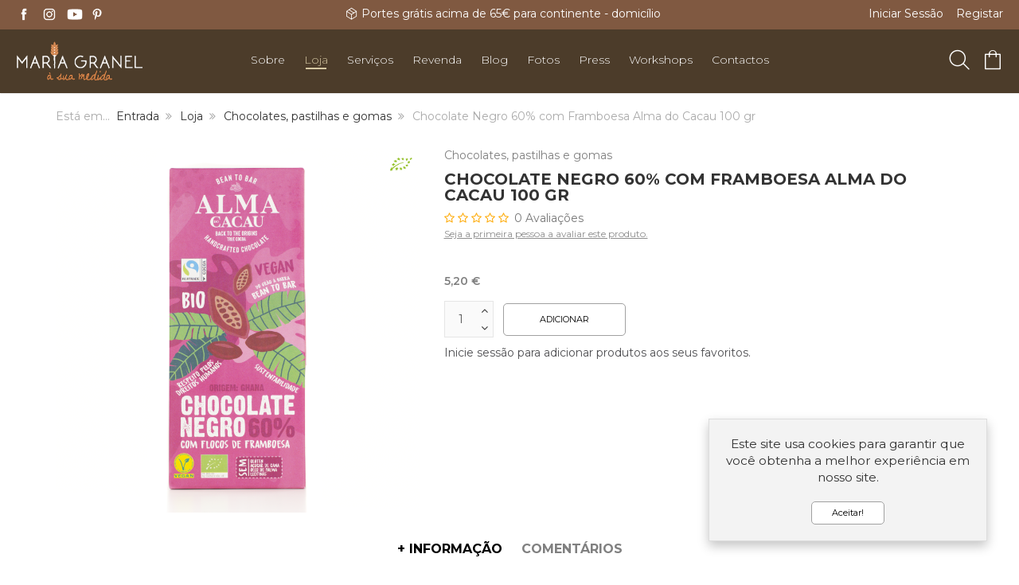

--- FILE ---
content_type: text/html; charset=utf-8
request_url: https://www.mariagranel.com/produtos/350-chocolates-pastilhas-e-gomas/3351-ac-choc-negro-60-c-framboesas-100-gr-detail
body_size: 14736
content:
<!DOCTYPE html>
<html lang="pt-pt" dir="ltr" class="responsive com-virtuemart view-productdetails no-layout no-task itemid-121 version-2.4 xpto">
<head prefix="og: http://ogp.me/ns# fb: http://ogp.me/ns/fb# product: http://ogp.me/ns/product#">
	<base href="https://www.mariagranel.com/produtos/350-chocolates-pastilhas-e-gomas/3351-ac-choc-negro-60-c-framboesas-100-gr-detail" />
	<meta http-equiv="content-type" content="text/html; charset=utf-8" />
	<meta http-equiv="X-UA-Compatible" content="IE=edge" />
	<meta name="title" content="Chocolate Negro 60% com Framboesa Alma do Cacau 100 gr" />
	<meta name="HandheldFriendly" content="true" />
	<meta name="apple-touch-fullscreen" content="yes" />
	<meta name="viewport" content="width=device-width, initial-scale=1.0" />
	<meta name="robots" content="max-snippet:-1, max-image-preview:large, max-video-preview:-1" />
	<meta name="description" content="Chocolate Negro 60% com Framboesa Alma do Cacau 100 gr Chocolates, pastilhas e gomas " />
	<meta name="generator" content="Joomla! - Open Source Content Management" />
	<title>Chocolates, pastilhas e gomas: Chocolate Negro 60% com Framboesa Alma do Cacau 100 gr</title>
	<link href="https://www.mariagranel.com/produtos/350-chocolates-pastilhas-e-gomas/3351-ac-choc-negro-60-c-framboesas-100-gr-detail" rel="canonical" />
	<link href="//fonts.gstatic.com" rel="dns-prefetch" />
	<link href="/images/faviconmaria.png" rel="shortcut icon" type="image/x-icon" />
	<link href="/components/com_virtuemart/assets/css/chosen.css?vmver=44bf3c3e" rel="stylesheet" type="text/css" />
	<link href="/components/com_virtuemart/assets/css/jquery.fancybox-1.3.4.css?vmver=44bf3c3e" rel="stylesheet" type="text/css" />
	<link href="/plugins/system/jce/css/content.css?cf32002cf4067293d4b3319a47383496" rel="stylesheet" type="text/css" />
	<link href="/media/com_vpadvanceduser/css/icons.css?ver=2.0" rel="stylesheet" type="text/css" />
	<link href="/media/com_vpadvanceduser/css/general.css?ver=2.0" rel="stylesheet" type="text/css" />
	<link href="/media/vpframework/css/bootstrap.min.css?v=5.4" rel="stylesheet" type="text/css" />
	<link href="/media/vpframework/css/font-awesome.css?v=5.4" rel="stylesheet" type="text/css" />
	<link href="/media/vpframework/css/animate.css?v=5.4" rel="stylesheet" type="text/css" />
	<link href="/media/vpframework/css/bootstrap-dialog.min.css?v=5.4" rel="stylesheet" type="text/css" />
	<link href="/media/vpframework/css/bootstrap-select.min.css?v=5.4" rel="stylesheet" type="text/css" />
	<link href="/media/vpframework/css/jquery.owl.carousel.min.css?v=5.4" rel="stylesheet" type="text/css" />
	<link href="/media/vpframework/css/jquery.nanoscroller.min.css?v=5.4" rel="stylesheet" type="text/css" />
	<link href="/media/vpframework/css/jquery.mmenu.all.min.css?v=5.4" rel="stylesheet" type="text/css" />
	<link href="/templates/vp_smart/css/menu.css?v=2.4" rel="stylesheet" type="text/css" />
	<link href="/templates/vp_smart/css/megamenu.css?v=2.4" rel="stylesheet" type="text/css" />
	<link href="/templates/vp_smart/css/offcanvas.css?v=2.4" rel="stylesheet" type="text/css" />
	<link href="/templates/vp_smart/css/virtuemart-imagegallery.css?v=2.4" rel="stylesheet" type="text/css" />
	<link href="/templates/vp_smart/css/virtuemart.css?v=2.4" rel="stylesheet" type="text/css" />
	<link href="/templates/vp_smart/css/template.css?v=2.4" rel="stylesheet" type="text/css" />
	<link href="/templates/vp_smart/css/template-responsive.css?v=2.4" rel="stylesheet" type="text/css" />
	<link href="/templates/vp_smart/css/virtuemart-responsive.css?v=2.4" rel="stylesheet" type="text/css" />
	<link href="https://fonts.googleapis.com/css?family=Montserrat%3Aregular&subnet=latin" rel="stylesheet" type="text/css" />
	<link href="/modules/mod_vp_ajax_search/assets/css/module.css?ver=1.2" rel="stylesheet" type="text/css" />
	<link href="/templates/vp_smart/css/themes/default.css?v=2.4" rel="stylesheet" type="text/css" />
	<link href="/templates/vp_smart/css/custom/custom.css?v=2.4" rel="stylesheet" type="text/css" />
	<link href="/templates/vp_smart/css/custom/customControladores.css?v=2.4" rel="stylesheet" type="text/css" />
	<link href="/templates/vp_smart/css/custom/customIcons.css?v=2.4" rel="stylesheet" type="text/css" />
	<link href="/templates/vp_smart/css/custom/custom_cadastro.css?v=2.4" rel="stylesheet" type="text/css" />
	<link href="/templates/vp_smart/css/custom/custom_wishlist.css?v=2.4" rel="stylesheet" type="text/css" />
	<link href="/templates/vp_smart/css/custom/customcart.css?v=2.4" rel="stylesheet" type="text/css" />
	<style type="text/css">
		.vp-profile-picture-cont,.vpau-avatar-image{width:90px;height:90px;}
		.vpf-colorfield-54757271756f697365 {background-color: #40E0D0 !important}
		.vpf-colorfield-426c7565 {background-color: #3c4477 !important}
		.vpf-colorfield-507572706c65 {background-color: #800080 !important}
		.vpf-colorfield-50696e6b {background-color: #FFCBDB !important}
		.vpf-colorfield-526564 {background-color: #d34b56 !important}
		.vpf-colorfield-47726179 {background-color: #9FA8AB !important}
		.vpf-colorfield-5768697465 {background-color: #FFF !important}
		.btn-colorfield.vpf-colorfield-5768697465 {border-color: #DDD !important}
		.vpf-colorfield-426c61636b {background-color: #000 !important}
		.vpf-colorfield-4e617679 {background-color: #222035 !important}
		.vpf-colorfield-42726f776e {background-color: #915039 !important}
		.vpf-colorfield-477265656e {background-color: #5eb160 !important}		body {
			font-family: 'Montserrat', Verdana, sans-serif;
		}
		h1, h2, h3, h4, h5 {
			font-family: 'Montserrat', Verdana, sans-serif;
		}

.vpajaxsearch-suggestion {
	width: 25%;
}
@media (min-width: 992px) and (max-width: 1200px) {
	.vpajaxsearch-suggestion {
		width: 33.33333333%;
	}
}
@media(min-width: 768px) and (max-width: 991px) {
	.vpajaxsearch-suggestion {
		width: 50%;
	}
}
@media(max-width: 767px) {
	.vpajaxsearch-suggestion {
		width: 100%;
	}
}

	</style>
	<script type="application/json" class="joomla-script-options new">{"csrf.token":"e04459b3bd1eaa9a1691177708c9fde1","system.paths":{"root":"","base":""},"joomla.jtext":{"JALL":"Tudo","JCANCEL":"Cancelar","JSAVE":"Guardar","JSHOW":"Exibir","JSUBMIT":"Enviar","JYES":"Sim","JNO":"N\u00e3o","ERROR":"Erro","MESSAGE":"Mensagem","NOTICE":"Aviso","WARNING":"Alerta","JLIB_HTML_BEHAVIOR_CLOSE":"Fechar","PLG_SYSTEM_VPFRAMEWORK_COMPARE":"Comparar","PLG_SYSTEM_VPFRAMEWORK_WISHLIST_SHOW":"Ver Favoritos","COM_VIRTUEMART_PRODUCT_ADDED_SUCCESSFULLY":"Produto adicionado com sucesso","TPL_VP_SMART_SELECTPICKER_NOTHING_SELECTED":"Nothing selected","TPL_VP_SMART_SELECTPICKER_NO_RESULT":"No results match","TPL_VP_SMART_SELECTPICKER_ITEM_SELECTED":"{0} item selected","TPL_VP_SMART_SELECTPICKER_N_ITEMS_SELECTED":"{0} items selected","TPL_VP_SMART_SELECTPICKER_ITEM_LIMIT_REACHED":"Limit reached ({n} item max)","TPL_VP_SMART_SELECTPICKER_N_ITEMS_LIMIT_REACHED":"Limit reached ({n} items max)","TPL_VP_SMART_SELECTPICKER_GROUP_ITEM_LIMIT_REACHED":"Group limit reached ({n} item max)","TPL_VP_SMART_SELECTPICKER_GROUP_N_ITEMS_LIMIT_REACHED":"Group limit reached ({n} items max)","TPL_VP_SMART_SELECTPICKER_SELECT_ALL":"Select All","TPL_VP_SMART_SELECTPICKER_DESELECT_ALL":"Deselect All","TPL_VP_SMART_SELECTPICKER_SEPARATOR":", ","PLG_SYSTEM_VPFRAMEWORK_ITEM_ADDED":"Item adicionado com sucesso","JLIB_FORM_FIELD_INVALID":"Campo inv\u00e1lido:&#160"},"system.keepalive":{"interval":840000,"uri":"\/component\/ajax\/?format=json"}}</script>
	<script src="/media/vpframework/js/media/system/js/core.js?cf32002cf4067293d4b3319a47383496" type="text/javascript"></script>
	<script src="/media/jui/js/jquery.min.js?cf32002cf4067293d4b3319a47383496" type="text/javascript"></script>
	<script src="/media/jui/js/jquery-noconflict.js?cf32002cf4067293d4b3319a47383496" type="text/javascript"></script>
	<script src="/media/jui/js/jquery-migrate.min.js?cf32002cf4067293d4b3319a47383496" type="text/javascript"></script>
	<script src="/templates/vp_smart/js/jquery-ui.min.js" type="text/javascript"></script>
	<script src="/components/com_virtuemart/assets/js/jquery.ui.autocomplete.html.js" type="text/javascript"></script>
	<script src="/components/com_virtuemart/assets/js/jquery.noconflict.js" type="text/javascript" async="async"></script>
	<script src="/templates/vp_smart/js/vmsite.js?vmver=44bf3c3e" type="text/javascript"></script>
	<script src="/components/com_virtuemart/assets/js/chosen.jquery.min.js?vmver=44bf3c3e" type="text/javascript"></script>
	<script src="/templates/vp_smart/js/vmprices.js?vmver=44bf3c3e" type="text/javascript"></script>
	<script src="/templates/vp_smart/js/dynupdate.js?vmver=44bf3c3e" type="text/javascript"></script>
	<script src="/components/com_virtuemart/assets/js/fancybox/jquery.fancybox-1.3.4.pack.js?vmver=1.3.4" type="text/javascript"></script>
	<!--[if lt IE 9]><script src="/media/system/js/polyfill.event.js?cf32002cf4067293d4b3319a47383496" type="text/javascript"></script><![endif]-->
	<script src="/media/system/js/keepalive.js?cf32002cf4067293d4b3319a47383496" type="text/javascript"></script>
	<script src="/media/com_vpadvanceduser/js/js.biscuit.min.js?ver=2.0" type="text/javascript"></script>
	<script src="/media/com_vpadvanceduser/js/general.min.js?ver=2.0" type="text/javascript"></script>
	<script src="/media/com_vpadvanceduser/js/social-buttons.min.js?ver=2.0" type="text/javascript"></script>
	<script src="/media/vpframework/js/modernizr.min.js?v=5.4" type="text/javascript"></script>
	<script src="/media/vpframework/js/fix-ui-conflict.js" type="text/javascript"></script>
	<script src="/media/vpframework/js/bootstrap.min.js?v=5.4" type="text/javascript"></script>
	<script src="/media/vpframework/js/vpframework.min.js?v=5.4" type="text/javascript"></script>
	<script src="/media/vpframework/js/bootstrap-dialog.min.js?v=5.4" type="text/javascript"></script>
	<script src="/media/vpframework/js/bootstrap-select.min.js?v=5.4" type="text/javascript"></script>
	<script src="/media/vpframework/js/jquery.easing.min.js?v=5.4" type="text/javascript"></script>
	<script src="/media/vpframework/js/jquery.hoverIntent.min.js?v=5.4" type="text/javascript"></script>
	<script src="/media/vpframework/js/jquery.lazyload.min.js?v=5.4" type="text/javascript"></script>
	<script src="/media/vpframework/js/jquery.raty.min.js?v=5.4" type="text/javascript"></script>
	<script src="/media/vpframework/js/jquery.waitforimages.min.js?v=5.4" type="text/javascript"></script>
	<script src="/media/vpframework/js/jquery.equalheight.min.js?v=5.4" type="text/javascript"></script>
	<script src="/media/vpframework/js/jquery.owl.carousel.min.js?v=5.4" type="text/javascript"></script>
	<script src="/media/vpframework/js/scrollreveal.min.js?v=5.4" type="text/javascript"></script>
	<script src="/media/vpframework/js/jquery.nanoscroller.min.js?v=5.4" type="text/javascript"></script>
	<script src="/media/vpframework/js/jquery.mmenu.all.min.js?v=5.4" type="text/javascript"></script>
	<script src="/media/vpframework/js/jquery.imagelightbox.min.js?v=5.4" type="text/javascript"></script>
	<script src="/media/vpframework/js/jquery.imagelightbox.helper.min.js?v=5.4" type="text/javascript"></script>
	<script src="/media/vpframework/js/jquery.cloudzoom.modified.min.js?v=5.4" type="text/javascript"></script>
	<script src="/templates/vp_smart/js/menu.min.js?v=2.4" type="text/javascript"></script>
	<script src="/templates/vp_smart/js/megamenu.min.js?v=2.4" type="text/javascript"></script>
	<script src="/templates/vp_smart/js/offcanvas.min.js?v=2.4" type="text/javascript"></script>
	<script src="/templates/vp_smart/js/template.min.js?v=2.4" type="text/javascript"></script>
	<script src="/media/system/js/punycode.js?cf32002cf4067293d4b3319a47383496" type="text/javascript"></script>
	<script src="/media/vpframework/js/media/system/js/validate.js?cf32002cf4067293d4b3319a47383496" type="text/javascript"></script>
	<script src="/modules/mod_vp_ajax_search/assets/js/ajaxsearch.min.js?ver=1.2" type="text/javascript"></script>
	<script type="text/javascript">
//<![CDATA[ 
if (typeof Virtuemart === "undefined"){
	var Virtuemart = {};}
var vmSiteurl = 'https://www.mariagranel.com/' ;
Virtuemart.vmSiteurl = vmSiteurl;
var vmLang = '&lang=';
Virtuemart.vmLang = vmLang; 
var vmLangTag = '';
Virtuemart.vmLangTag = vmLangTag;
var Itemid = '&Itemid=121';
Virtuemart.addtocart_popup = "1" ; 
var usefancy = true; //]]>

		!(function($){$(function(){$("a:contains('Esqueceu-se do nome de utilizador?')").each(function(){if ($(this).parent().prop('tagName').toUpperCase() == 'LI'){$(this).parent().remove();}else{$(this).remove();}});});})(jQuery);
var sr = window.sr || ScrollReveal();
	jQuery(document).ready(function($) {
		$(window).load(function() {
			$(document).trigger('updateVirtueMartCartModule');
		});
	});
	
	</script>
	
	<!-- Facebook Pixel Conversion Tracking Tag -->
	<script type="text/javascript">
		!function(f,b,e,v,n,t,s)
		{if(f.fbq)return;n=f.fbq=function(){n.callMethod?
		n.callMethod.apply(n,arguments):n.queue.push(arguments)};
		if(!f._fbq)f._fbq=n;n.push=n;n.loaded=!0;n.version='2.0';
		n.queue=[];t=b.createElement(e);t.async=!0;
		t.src=v;s=b.getElementsByTagName(e)[0];
		s.parentNode.insertBefore(t,s)}(window, document,'script',
		'https://connect.facebook.net/en_US/fbevents.js');

		fbq('init', '1314317698931871');
		fbq('track', 'PageView');

		fbq('track', 'ViewContent', {
    "content_ids": [
        "3359"
    ],
    "content_name": "Chocolate Negro 60% com Framboesa Alma do Cacau 100 gr",
    "content_type": "product",
    "value": 5.2,
    "currency": "EUR"
});
	</script>
	<script type="application/json" class="vpau-script-strings new">{"COM_VPADVANCEDUSER_MSG_REQUIRED_FIELD":"Preencha este campo.","JERROR_LAYOUT_REQUESTED_RESOURCE_WAS_NOT_FOUND":"O recurso solicitado n\u00e3o foi encontrado.","COM_USERS_PROFILE_EMAIL1_MESSAGE":"O email que forneceu j\u00e1 se encontra no sistema ou \u00e9 inv\u00e1lido. Por favor, introduza um endere\u00e7o de email diferente.","COM_USERS_PROFILE_USERNAME_MESSAGE":"O nome de utilizador que introduziu n\u00e3o est\u00e1 dispon\u00edvel. Por favor, escolha outro nome de utilizador.","COM_USERS_INVALID_EMAIL":"Endere\u00e7o de email inv\u00e1lido","COM_VPADVANCEDUSER_MSG_EMAIL2":"Os endere\u00e7os de e-mail que inseriu n\u00e3o coincidem.","COM_VPADVANCEDUSER_MSG_PASSWORD2":"As senhas inseridas n\u00e3o s\u00e3o iguais.","COM_USERS_MSG_NOT_ENOUGH_INTEGERS_N":"A senha n\u00e3o possui d\u00edgitos suficientes. Deve ter pelo menos %s d\u00edgitos.","COM_USERS_MSG_NOT_ENOUGH_INTEGERS_N_1":"A senha n\u00e3o possui d\u00edgitos suficientes. Deve ter pelo menos 1 d\u00edgito.","COM_USERS_MSG_NOT_ENOUGH_SYMBOLS_N":"A senha n\u00e3o possui s\u00edmbolos suficientes. Deve conter pelo menos %s s\u00edmbolos.","COM_USERS_MSG_NOT_ENOUGH_SYMBOLS_N_1":"A senha n\u00e3o possui s\u00edmbolos suficientes. Deve ter pelo menos 1 s\u00edmbolo.","COM_USERS_MSG_NOT_ENOUGH_UPPERCASE_LETTERS_N":"A senha n\u00e3o cont\u00e9m caracteres mai\u00fasculos suficientes. Deve ter pelo menos %s caracteres mai\u00fasculos.","COM_USERS_MSG_NOT_ENOUGH_UPPERCASE_LETTERS_N_1":"A senha n\u00e3o cont\u00e9m caracteres mai\u00fasculos suficientes. Deve ter pelo menos 1 car\u00e1cter mai\u00fasculo.","COM_USERS_MSG_PASSWORD_TOO_LONG":"A senha \u00e9 demasiado longa. As senhas devem ter menos de 100 caracteres.","COM_USERS_MSG_PASSWORD_TOO_SHORT_N":"A senha \u00e9 demasiado pequena. As senhas devem ter pelo menos %s caracteres.","COM_USERS_MSG_SPACES_IN_PASSWORD":"A senha n\u00e3o deve conter espa\u00e7os."}</script>
	<script type="application/json" class="vpau-script-options new">{"base_url":"","live_validation":0,"ajax_validation":0,"password_length":4,"password_integers":0,"password_symbols":0,"password_uppercase":0,"version":"2.0"}</script>
	<!-- Start: Google Structured Data -->
            
<script type="application/ld+json">
{
    "@context": "https://schema.org",
    "@type": "BreadcrumbList",
    "itemListElement": [
        {
            "@type": "ListItem",
            "position": 1,
            "name": "Home",
            "item": "https://www.mariagranel.com/"
        },
        {
            "@type": "ListItem",
            "position": 2,
            "name": "Loja",
            "item": "https://www.mariagranel.com/produtos"
        },
        {
            "@type": "ListItem",
            "position": 3,
            "name": "Chocolates, pastilhas e gomas",
            "item": "https://www.mariagranel.com/produtos/350-chocolates-pastilhas-e-gomas"
        },
        {
            "@type": "ListItem",
            "position": 4,
            "name": "Chocolate Negro 60% com Framboesa Alma do Cacau 100 gr",
            "item": "https://www.mariagranel.com/produtos/350-chocolates-pastilhas-e-gomas/3351-ac-choc-negro-60-c-framboesas-100-gr-detail"
        }
    ]
}
</script>
            <!-- End: Google Structured Data -->
	<meta property="og:type" content="product" />
	<meta property="og:title" content="Chocolates, pastilhas e gomas: Chocolate Negro 60% com Framboesa Alma do Cacau 100 gr" />
	<meta property="og:url" content="https://www.mariagranel.com/produtos/350-chocolates-pastilhas-e-gomas/3351-ac-choc-negro-60-c-framboesas-100-gr-detail" />
	<meta property="og:site_name" content="Maria Granel" />
	<meta property="og:description" content="Chocolate Negro 60% com Framboesa Alma do Cacau 100 gr Chocolates, pastilhas e gomas " />
	<meta property="og:image" content="https://www.mariagranel.com/shopeasy/produtos/ALMA_DO_CACAU_VEGAN_CHOCOLATE_NEGRO_60�_COM_FLOCOS_DE_FRAMBOESA_01.png" />
	<meta property="og:image:width" content="3200" />
	<meta property="og:image:height" content="3200" />
	<meta property="og:image:type" content="image/png" />
	<meta property="product:category" content="Chocolates, pastilhas e gomas" />
	<meta property="product:brand" content="Maria Granel" />
	<meta property="product:price:amount" content="5.2" />
	<meta property="product:price:currency" content="EUR" />
	<meta property="product:sale_price:amount" content="5.2" />
	<meta property="product:sale_price:currency" content="EUR" />
	<meta property="product:retailer_part_no" content="3359" />
	<meta property="product:availability" content="instock" />
	<meta property="product:weight:value" content="0.115" />
	<meta property="product:weight:units" content="KG" />
	<script type="application/json" class="vpf-script-options new">{"URI":"\/index.php","AJAXURI":"\/index.php?option=com_ajax&plugin=vpframework&format=json","PATH":"https:\/\/www.mariagranel.com\/","TOKEN":"e04459b3bd1eaa9a1691177708c9fde1","ITEMID":121,"UPDATE_TOKEN":0,"VP_MINICART_MODULE_CLASS":"vp-minicart"}</script>

	<link href="https://fonts.googleapis.com/css2?family=Montserrat:wght@300;400;600;700;900&display=swap" rel="stylesheet">
	<meta name="viewport" content="width=device-width, initial-scale=1.0, maximum-scale=1.0, user-scalable=no" />

<!--<meta property="og:url" content="https://www.mariagranel.com/">
<meta property="og:type" content="website">
<meta property="og:title" content="Maria Granel">
<meta property="og:description" content="Mercearia bio a granel e primeira zero waste store portuguesa">-->


 
<!-- Twitter Meta Tags --> 
<!--<meta name="twitter:card" content="summary_large_image">
<meta property="twitter:domain" content="mariagranel.com">
<meta property="twitter:url" content="https://www.mariagranel.com/">
<meta name="twitter:title" content="Maria Granel">
<meta name="twitter:description" content="Mercearia bio a granel e primeira zero waste store portuguesa">-->


</head>
<body>
	<div class="vpf-wrapper">
						<div class="vpf-topbar">
		<div class="container-fluid noPadding">
			<div class="inner-container">
				<div class="row">
											<div class="top-left col-xs-12 col-sm-3 col-md-3">
							<div class="inline-mod hidden-xs" data-mod-id="107"><div class="topmod-content">

<div class="custom hidden-xs"  >
	<center><a href="https://www.facebook.com/mariagranel.lx/" target="blank"><image src="/images/2020/06/04/fb.png" width="20px" alt="Facebook" title="Facebook"></a>
&nbsp;
<a href="https://www.instagram.com/mariagranel.lx/" target="blank"><image src="/images/2020/06/04/insta.png"  alt="Instagram" title="Instagram" width="20px"></a>&nbsp;&nbsp;
<a href="https://www.youtube.com/channel/UCxXMj7NA9E96UXGrw7qScWQ?view_as=subscriber" target="blank"><image src="/images/2020/06/04/youtube.png"  alt="Youtube" title="Youtube" width="20px"></a>&nbsp;
<a href="https://www.pinterest.pt/mariagranellx/pins/" target="blank"><image src="/images/2020/06/04/pinterest.png"  alt="Pinterest" title="Pinterest" width="20px"></a>&nbsp;
</center></div>
</div></div>
						</div>
																<div class="top-center col-xs-12 col-sm-6 col-md-6">
							<div class="inline-mod" data-mod-id="199"><div class="topmod-content">

<div class="custom"  >
	<!-- Ticker -->
<div class="container-fluid noPadding">
<div class="tickerAlert">
<div id="ticker-1">
<p><span class="icon-boxencomenda"></span>Expedição sem plástico para todo o país</p>
</div>
<div id="ticker-2">
<p><span class="icon-boxencomenda"></span>Portes grátis acima de 65€ para continente - domicílio</p>
</div>
<div id="ticker-3">
<p><span class="icon-boxencomenda"></span>Portes grátis acima de 55€ para locky CTT-continente</p>
</div>
<div id="ticker-4">
<p><span class="icon-lojamg"></span>Levante as suas encomendas na loja física</p>
</div>
<div id="ticker-5">
<p><span class="icon-cartaorefeicao"></span>Aceitamos cartões-refeição nas lojas físicas</p>
</div>
</div>
</div></div>
</div></div>
						</div>
																<div class="top-right col-xs-12 col-sm-3 col-md-3">
							<div class="inline-mod right"><div class="topmod-content"><ul class="nav list-inline">
<li class="menuitem item-122"><a  data-modallogin="1" data-loginreturn="aW5kZXgucGhwP29wdGlvbj1jb21fdmlydHVlbWFydCZ2aWV3PXByb2R1Y3RkZXRhaWxzJnZpcnR1ZW1hcnRfcHJvZHVjdF9pZD0zMzUxJnZpcnR1ZW1hcnRfY2F0ZWdvcnlfaWQ9MzUwJkl0ZW1pZD0xMjE=" data-logoutreturn="aW5kZXgucGhwP29wdGlvbj1jb21fdmlydHVlbWFydCZ2aWV3PXByb2R1Y3RkZXRhaWxzJnZpcnR1ZW1hcnRfcHJvZHVjdF9pZD0zMzUxJnZpcnR1ZW1hcnRfY2F0ZWdvcnlfaWQ9MzUwJkl0ZW1pZD0xMjE=" href="/login" >Iniciar Sessão</a></li><li class="menuitem item-301"><a href="/registar" >Registar</a></li></ul>
</div></div>
						</div>
									</div>
			</div>
		</div>
	</div>
			<header id="vpf-header" class="affix-on-scroll">
	<div class="header-top">
		<div class="container-fluid" style="padding:0;">
			<div class="inner-container">
				<div class="row row-condensed">
					<div class="col-md-2 vpf-logo col-sm-11 col-xs">
						<a class="brand" href="/"><img class="site-logo logo-general img-responsive" src="https://www.mariagranel.com/images/logo-maria-granel.png" alt="Maria Granel" /></a>
					</div>

<!--<a href="/index.php/cart"><span class="icon-carrinho"></span></a>-->
					<div class="mobIcons visible-xs visible-sm">
						<ul>
													<li><a href="#" class="show-header-search"><span class="icon-pesquisa"></span></a></li>		
							<li>
								<a href="/cart">
													<div class="mini-cart-mod inline-block header-add-margin">
								<div class="vp-minicart">
	<div class="vp-dropmod-container">
		<!-- Carrinho Webpage -->
		<div class="vp-dropmod-anchor btn-jewel-group hidden-xs hidden-sm">			
			<a href="/cart" class="empty">
				<span class="icon-carrinho">
			</a>			
			<div class="jewel jewel-top jewel-invert hide">
				<span class="product-count">0</span>
			</div>
		</div>

		<!-- Carrinho Mobile -->
		<div class="btn-jewel-group visible-xs visible-sm">			
			<a href="/cart" class="empty">
				<span class="icon-carrinho">
			</a>			
			<div class="jewel jewel-top jewel-invert hide">
				<span class="product-count">0</span>
			</div>
		</div>
		
		<!--<span class="mini-cart-total">0,00 €</span>-->
		<div class="vp-dropmod-inner">
			<div class="vp-dropmod-contents">
									<div class="vp-dropmod-header empty">
						<div class="row row-mini">
							<div class="col-xs-12 align-center">
								Não existem produtos no seu carrinho de compras.							</div>
						</div>
					</div>
								<div class="vp-dropmod-loader hide"><div class="inner"></div></div>
			</div>	
		</div>		
	</div>
</div>


							</div>
											</a>
							</li>
						</ul>
					</div>



										<div class="offcanvas-toggle-container hidden-lg hidden-md">
						<a class="btn navbar-toggle vpf-offcanvas-toggle" href="#vpf-offcanvas" style="margin-left:15px;">
							<span class="sr-only">Toggle menu</span>
							<i class="icon-menu"></i>
						</a>
					</div>
																<div class="col-md-8 header-add-margin hidden-sm hidden-xs">
							<nav class="navbar navbar-mainmenu visible-md-block visible-lg-block vpf-mainmenu" role="navigation">
								<div class="collapse navbar-collapse vpf-mega-menu-container">
									<ul class="nav navbar-nav vpf-menu" data-animate="slide" data-easing-open="easeInQuad" data-easing-close="easeInQuad" data-easing-time="150">
<li class="menuitem item-260 level-1 deeper parent mega-expand"><a href="/sobre" ><span class="menu-group"><span class="menu-title">Sobre</span></span></a><div class="mega-sub-cont mega-menu-expand" data-megamenu-width="250"><ul class="row row-condensed"><li class="menuitem item-270 level-2 submenu col-xs-12"><a href="/sobre#mnu1" ><span class="menu-group"><span class="menu-title">A nossa história</span></span></a></li><li class="menuitem item-272 level-2 submenu col-xs-12"><a href="/sobre#mnu2" ><span class="menu-group"><span class="menu-title">A nossa inspiração</span></span></a></li><li class="menuitem item-271 level-2 submenu col-xs-12"><a href="/sobre#mnu3" ><span class="menu-group"><span class="menu-title">Missão e Conceito</span></span></a></li><li class="menuitem item-273 level-2 submenu col-xs-12"><a href="/sobre#mnu4" ><span class="menu-group"><span class="menu-title">Produtores e Fornecedores</span></span></a></li><li class="menuitem item-280 level-2 submenu col-xs-12"><a href="/sobre#mnu5" ><span class="menu-group"><span class="menu-title">Em Comunidade</span></span></a></li></ul></div></li><li class="menuitem item-121 level-1 active active"><a href="/produtos" ><span class="menu-group"><span class="menu-title">Loja</span></span></a></li><li class="menuitem item-261 level-1 deeper parent mega-expand"><a href="#" ><span class="menu-group"><span class="menu-title">Serviços</span></span></a><div class="mega-sub-cont mega-menu-expand" data-megamenu-width="250"><ul class="row row-condensed"><li class="menuitem item-274 level-2 submenu col-xs-12"><a href="/servicos/programa-z-h-ero" ><span class="menu-group"><span class="menu-title">Programa Z(h)ero</span></span></a></li><li class="menuitem item-275 level-2 submenu col-xs-12"><a href="/servicos/pantry-makeover" ><span class="menu-group"><span class="menu-title">Pantry Makeover</span></span></a></li></ul></div></li><li class="menuitem item-262 level-1"><a href="/revenda" ><span class="menu-group"><span class="menu-title">Revenda</span></span></a></li><li class="menuitem item-131 level-1"><a href="/blog" ><span class="menu-group"><span class="menu-title">Blog</span></span></a></li><li class="menuitem item-263 level-1"><a href="/fotos" ><span class="menu-group"><span class="menu-title">Fotos</span></span></a></li><li class="menuitem item-264 level-1"><a href="/press" ><span class="menu-group"><span class="menu-title">Press</span></span></a></li><li class="menuitem item-283 level-1"><a href="/workshops" ><span class="menu-group"><span class="menu-title">Workshops</span></span></a></li><li class="menuitem item-252 level-1"><a href="/contactos" ><span class="menu-group"><span class="menu-title">Contactos</span></span></a></li></ul>
								</div>
							</nav>
						</div>
									
					<div class="col-md-2 last-group">						
						
						<div class="navbar navbar-offcanvas">							
														<div class="navbar-offcanvas-modules align-right" data-align="check">
																									<div class="search-mod-icon inline-block header-add-margin">										
										<a href="#" class="color-base show-header-search"><span class="icon-pesquisa"></span></a>
										<!--<a href="#" class="color-base show-header-search"><img class="ss-menu-icon" src="https://www.mariagranel.com/images/icons/pesquisa.png"></a>-->
									</div>
																
																	<div class="mini-cart-mod inline-block header-add-margin">
										<div class="vp-minicart">
	<div class="vp-dropmod-container">
		<!-- Carrinho Webpage -->
		<div class="vp-dropmod-anchor btn-jewel-group hidden-xs hidden-sm">			
			<a href="/cart" class="empty">
				<span class="icon-carrinho">
			</a>			
			<div class="jewel jewel-top jewel-invert hide">
				<span class="product-count">0</span>
			</div>
		</div>

		<!-- Carrinho Mobile -->
		<div class="btn-jewel-group visible-xs visible-sm">			
			<a href="/cart" class="empty">
				<span class="icon-carrinho">
			</a>			
			<div class="jewel jewel-top jewel-invert hide">
				<span class="product-count">0</span>
			</div>
		</div>
		
		<!--<span class="mini-cart-total">0,00 €</span>-->
		<div class="vp-dropmod-inner">
			<div class="vp-dropmod-contents">
									<div class="vp-dropmod-header empty">
						<div class="row row-mini">
							<div class="col-xs-12 align-center">
								Não existem produtos no seu carrinho de compras.							</div>
						</div>
					</div>
								<div class="vp-dropmod-loader hide"><div class="inner"></div></div>
			</div>	
		</div>		
	</div>
</div>


									</div>
																									<div class="scroll-to-top-cont inline-block hidden-md hidden-lg">
										<a href="#" class="scroll-to-top-sm color-base" data-scroll="top">
											<span class="sr-only">Ir para o topo</span><i class="fa fa-angle-double-up fa-2x"></i>
										</a>
										<a href="#" class="scroll-to-bottom-sm color-base" data-scroll="bottom">
											<span class="sr-only">PLG_SYSTEM_VPFRAMEWORK_SCROLL_TO_BOTTOM</span><i class="fa fa-angle-double-down fa-2x"></i>
										</a>
									</div>
															</div>
													</div>
					
					</div>
						
				</div>
				
			</div>
		</div>


					<div class="header-search">
				<div class="header-search-inner">
					<div class="search">
	<form action="/produtos/results,1-24?search=true" data-action="/component/ajax/?module=vp_ajax_search&amp;method=get&amp;format=json&amp;Itemid=121" class="vpajaxsearch-line-loader" method="get" data-searchform>
					<div class="vpajaxsearch-loader-wrapper"><div class="vpajaxsearch-loader"></div></div>
				<label for="mod-vp-ajax-search-searchword" class="sr-only"></label>
		<input type="search" name="keyword" id="mod-vp-ajax-search-searchword" class="form-control search-query input-lg" value="" placeholder="Procurar Produtos..." autocomplete="off" data-ajaxsearch="true" data-foundtext="Produtos Encontrados" data-viewalltext="Ver todos..." data-limit="12" data-catid="0" data-minchars="2" />
					<input type="hidden" name="option" value="com_virtuemart" />
					<input type="hidden" name="view" value="category" />
					<input type="hidden" name="limitstart" value="0" />
					<input type="hidden" name="virtuemart_category_id" value="0" />
			</form>
</div>
					<a href="#" class="close-header-search light-link pull-right"><i class="fa fa-smart-cross fa-2x"></i></a>
				</div>
			</div>
		
				
	

	</div>
			
</header>							
			<section id="breadcrumbs">
		<div class="container">
			<div class="inner-container">
				<div class="breadcrumbs-cont">
					<div class="no-style-module-cont" data-mod-id="17"><div class="breadcrumbs-inner">
		<ul class="breadcrumb has-here">
		<li class="active text-muted">Está em... &#160;</li><li><a class="hover-invert" href="/">Entrada</a></li><li><a class="hover-invert" href="/produtos">Loja</a></li><li><a class="hover-invert" href="/produtos/350-chocolates-pastilhas-e-gomas">Chocolates, pastilhas e gomas</a></li><li class="active">Chocolate Negro 60% com Framboesa Alma do Cacau 100 gr</li>	</ul>
	</div>
</div>
				</div>
			</div>
		</div>
	</section>
		<div id="mainbody">
	<div class="container">
		<div class="inner-container">
									<div class="row">
								<div id="content" class="col-xs-12 col-sm-12 col-md-12">
															<main id="main" role="main">
						<div id="system-message-container">
	</div>

						<article class="productdetails-view vm-productdetails" itemscope itemtype="http://schema.org/Product">
<meta property="og:id" content="3351"/>
<!--<meta property="og:google_product_category" content="Chocolates, pastilhas e gomas"/>-->
<meta itemprop="productID" content="3351">
	<div class="row">
		<div class="col-md-5 col-sm-5">
					<figure class="product-image-gallery-cont">
					<!--<meta itemprop="image" content="https://www.mariagranel.com/shopeasy/produtos/ALMA_DO_CACAU_VEGAN_CHOCOLATE_NEGRO_60�_COM_FLOCOS_DE_FRAMBOESA_01.png"/>-->
			<meta property="og:image" content="https://www.mariagranel.com/shopeasy/produtos/ALMA_DO_CACAU_VEGAN_CHOCOLATE_NEGRO_60�_COM_FLOCOS_DE_FRAMBOESA_01.png">
			<meta name="twitter:image" content="https://www.mariagranel.com/shopeasy/produtos/ALMA_DO_CACAU_VEGAN_CHOCOLATE_NEGRO_60�_COM_FLOCOS_DE_FRAMBOESA_01.png">

				<div class="product-image-gallery-main-cont">
			<div class="ss-imgbio-container" style="z-index:9999"><img src="/images/icons/bio.png"></div>							<a href="/shopeasy/produtos/ALMA_DO_CACAU_VEGAN_CHOCOLATE_NEGRO_60�_COM_FLOCOS_DE_FRAMBOESA_01.png" class="vpf-zoom" id="product-image-gallery" rel="adjustX: 10, adjustY:0">
					<img src="/shopeasy/produtos/ALMA_DO_CACAU_VEGAN_CHOCOLATE_NEGRO_60�_COM_FLOCOS_DE_FRAMBOESA_01.png" alt="ALMA_DO_CACAU_VEGAN_CHOCOLATE_NEGRO_60�_COM_FLOCOS_DE_FRAMBOESA_01" class="responsive-image"/>
				</a>
						

							<div class="ss-imgbio-container"><img src="/images/icons/bio.png"></div>
			
		</div>
		
							<div class="hide">
														<a href="/shopeasy/produtos/ALMA_DO_CACAU_VEGAN_CHOCOLATE_NEGRO_60�_COM_FLOCOS_DE_FRAMBOESA_01.png" class="vpf-zoom-gallery" data-key="0" data-sync="#product-light-box-images" rel="useZoom: 'product-image-gallery', smallImage: '/shopeasy/produtos/ALMA_DO_CACAU_VEGAN_CHOCOLATE_NEGRO_60�_COM_FLOCOS_DE_FRAMBOESA_01.png'">
						<img src="/shopeasy/produtos/ALMA_DO_CACAU_VEGAN_CHOCOLATE_NEGRO_60�_COM_FLOCOS_DE_FRAMBOESA_01.png" alt="ALMA_DO_CACAU_VEGAN_CHOCOLATE_NEGRO_60�_COM_FLOCOS_DE_FRAMBOESA_01" />
					</a>
							</div>
							<div id="product-light-box-images">
				<a href="/shopeasy/produtos/ALMA_DO_CACAU_VEGAN_CHOCOLATE_NEGRO_60�_COM_FLOCOS_DE_FRAMBOESA_01.png" title="Chocolate Negro 60% com Framboesa Alma do Cacau 100 gr" class="active" data-key="0" data-imagelightbox="f"></a>			</div>
				
	</figure>
		</div>
		<div class="col-md-7 col-sm-7">
			<p clasS="produto-detalhe-categoria">Chocolates, pastilhas e gomas</p>

			<div class="product-title-cont">
									<h1 class="product-title" itemprop="name">
					Chocolate Negro 60% com Framboesa Alma do Cacau 100 gr					</h1>
															</div>			

						<div class="product-rating-cont clearfix" style="padding-top: 10px;">
							<div class="product-rating">
						<span class="rating">
				<span class="vm-product-rating" data-score="0"></span>
									<span class="text-muted">0</span>
					<span class="text-muted rating-suffix">Avaliações</span>
							</span>
								<p>	<a href="#tab-reviews" class="show-product-reviews"><small><u>Seja a primeira pessoa a avaliar este produto.</u></small></a></p>
					<!--<span class="review-suffix">Comentários</span>-->
							
		</div>
				</div>

			<div class="product-price-stock-sku-cont">
								
				
				
				
				
				 
	<div class="product-price" id="productPrice3351" itemprop="offers" itemscope itemtype="http://schema.org/Offer">
					<meta itemprop="price" content="5,20"/>
			<meta itemprop="priceCurrency" content="EUR"/>
							<meta itemprop="availability" content="http://schema.org/InStock"/>
													<meta itemprop="sku" content="3359"/>
						<meta itemprop="url" content="https://www.mariagranel.com/produtos/350-chocolates-pastilhas-e-gomas/3351-ac-choc-negro-60-c-framboesas-100-gr-detail"/>
						<meta itemprop="itemCondition" content="NewCondition" />
							
			
			<div class="product-sales-price">
				<div class="PricesalesPrice vm-display vm-price-value"><span class="vm-price-desc"></span><span class="PricesalesPrice">5,20 €</span></div>	
				
			</div>

			</div>
				<div class="product-stock-sku-cont row row-condensed">
														</div>
			</div>
			
													<div class="product-addtocart-cont">
					<div class="addtocart-area">
	<form method="post" class="product js-recalculate" action="/produtos" target="_parent">
										<div class="addtocart-bar clearfix">
	
																			<span class="quantity-box-cont quantity-box">
						<input type="text" class="form-control input-lg quantity-input ss_qty3351 js-recalculate" name="quantity[]" data-errStr="Apenas poderá adquirir este produto em múltiplos de %s peças!" value="1" init="1" step="1" />
						<span class="quantity-controls-cont">
							<button type="button" class="quantity-controls quantity-plus mais3351" data-pid="3351"><i class="fa fa-angle-up"></i></button>
							<button type="button" class="quantity-controls quantity-minus menos3351 " data-pid="3351"><i class="fa fa-angle-down"></i></button>
						</span>
					</span>
								
									<span class="addtocart-button-cont">
						<input type="submit" name="addtocart" class="btn btn-primary btn-addtocart  btn-lg btn-wide addtocart-button" value="Adicionar" title="Adicionar" />					</span>
					<noscript><input type="hidden" name="task" value="add"/></noscript>
										
			
			
			<input type="hidden" class="ss_medida_peso3351" value="KG">
			
			
			
			</div>

<script>
jQuery(document).ready(function(){	


	jQuery(".quantity-plus").click(function(){
		var pid=jQuery(this).data("pid");
		var quantidade=jQuery(".ss_qty"+pid).val();
		var medida_peso=jQuery(".ss_medida_peso"+pid).val();
		quantidade++;
		if(medida_peso=="G"){
			calcular_valor_peso(pid, quantidade);	
		}
		
/*

		console.log(pid);
		console.log(quantidade);
		console.log(preco);
		console.log(peso);
		console.log(total_preco);
		console.log(total_peso);
*/
	});


	jQuery(".quantity-minus").click(function(){	
		var pid=jQuery(this).data("pid");
		var quantidade=jQuery(".ss_qty"+pid).val();
		var medida_peso=jQuery(".ss_medida_peso"+pid).val();

		if(quantidade>1){			
			quantidade--;

			if(medida_peso=="G"){
				calcular_valor_peso(pid, quantidade);
			}
		}

/*
		console.log(pid);
		console.log(quantidade);
		console.log(preco);
		console.log(peso);
		console.log(total_preco);
		console.log(total_peso);
*/		
	});

	function calcular_valor_peso(pid, quantidade){

		var medida_peso=jQuery(".ss_medida_peso"+pid).val();
		var preco=jQuery(".ss_ppreco"+pid).val();		
		var peso=jQuery(".ss_ppeso"+pid).val();
		var total_preco, total_peso;

		total_preco = preco * quantidade;
		total_peso = peso * quantidade;

		jQuery(".total_preco_peso" + pid).html("<small><b>Total:</b> "+total_preco.toFixed(2)+ "€ - " + total_peso.toFixed(0) + medida_peso.toLowerCase() + "</small>");

	}

});
</script>

		<input type="hidden" name="option" value="com_virtuemart" />
		<input type="hidden" name="view" value="cart" />
		<input type="hidden" name="virtuemart_product_id[]" value="3351" />
		<input type="hidden" class="pname" value="Chocolate Negro 60% com Framboesa Alma do Cacau 100 gr" />
					<input type="hidden" name="Itemid" value="121" />
			</form>
</div> 
					
				</div>
									<div><p>Inicie sessão para adicionar produtos aos seus favoritos.</p></div>
									
			
		</div>
			</div>
	<div class="row">
				
		<div class="col-xs-12">
						
			
			<div class="product-bottom-cont">
									<div class="product-tabpanel" role="tabpanel">
						<ul class="nav nav-list" role="tablist">
														
								<!--<li role="presentation" class="active">
									<a href="#descricao" aria-controls="descricao" role="tab" data-toggle="tab">Descrição</a>
								</li>-->
								<li role="presentation"  class="active">
									<a href="#campoextra" aria-controls="campoextra" role="tab" data-toggle="tab">+ Informação</a>
								</li>
																							<li role="presentation">
									<a href="#tab-reviews" aria-controls="tab-reviews" role="tab" data-toggle="tab">Comentários</a>
								</li>
													</ul>
						
						<div class="tab-content with-list-tab">
															<!--<div role="tabpanel" class="tab-pane fade in active" id="descricao">
									<div class="product-tab-texts`">
										Chocolate negro 60% cacau com framboesa &ndash; 100 gr<br />
<br />
Origem cacau: Gana. Produzido e embalado em Oliveira do Hospital.									</div>
								</div>-->
								<div role="tabpanel" class="tab-pane fade  in active" id="campoextra" >
									<div >
										<b>Descrição</b>:<br>Chocolate negro 60% cacau com framboesa &ndash; 100 gr<br />
<br />
Origem cacau: Gana. Produzido e embalado em Oliveira do Hospital.<br><br><b>Ingredientes</b>: <div class="tab-field field-type-Y">Açúcar de coco*, fava de cacau*, manteiga de cacau* e flocos de framboesa (1%) *. *Proveniente de agricultura biológica</div><br><b>Alergénios</b>: <div class="tab-field field-type-Y">Pode conter vestígios de frutos de casca rija.</div><br><b>Conselhos</b>: <div class="tab-field field-type-Y">Guardar em local fresco, seco e resguardado da luz</div><br><b>Material Embalagem</b>: <div class="tab-field field-type-Y">Cartão, alumínio</div><br><b>Origem</b>: <div class="tab-field field-type-S">EU/ N UE - produzido e embalado em Oliveira do Hospital</div><br><b>Prémios e Certificações</b>: <div class="tab-field field-type-Y">Fair Trade</div><br>									</div>
								</div>
								<div role="tabpanel" class="tab-pane fade" id="tabela">
									<div >
																		</div>
								</div>
															<div role="tabpanel" class="tab-pane fade" id="tab-reviews">
									
	<div class="list-of-reviews">
					<p class="no-reviews-msg bg-warning align-center">Ainda não existem comentários para este produto.</p>
						</div>
<p class="bg-box align-center"><b>Autentique-se para escrever um comentário.</b>&nbsp;<a data-modallogin="1" href="/login?return=aHR0cHM6Ly93d3cubWFyaWFncmFuZWwuY29tL3Byb2R1dG9zLzM1MC1jaG9jb2xhdGVzLXBhc3RpbGhhcy1lLWdvbWFzLzMzNTEtYWMtY2hvYy1uZWdyby02MC1jLWZyYW1ib2VzYXMtMTAwLWdyLWRldGFpbA==">Iniciar sessão</a></p>								</div>
													</div>		
					</div>
        											</div>
		</div>
		
			</div>
	
		
	
		
			<meta itemprop="description" content="Chocolate Negro 60% com Framboesa Alma do Cacau 100 gr Chocolates, pastilhas e gomas "/>
		
	<script   id="updateChosen-js" type="text/javascript" >//<![CDATA[ 
if (typeof Virtuemart === "undefined")
	var Virtuemart = {};
	Virtuemart.updateChosenDropdownLayout = function() {
		var vm2string = {editImage: 'edit image',select_all_text: 'Selecione todos',select_some_options_text: 'Disponível para todos'};
		jQuery("select.vm-chzn-select").chosen({enable_select_all: true,select_all_text : vm2string.select_all_text,select_some_options_text:vm2string.select_some_options_text,disable_search_threshold: 5});
		//console.log("updateChosenDropdownLayout");
	}
	jQuery(document).ready( function() {
		Virtuemart.updateChosenDropdownLayout($);
	}); //]]>
</script><script   id="updDynamicListeners-js" type="text/javascript" >//<![CDATA[ 
jQuery(document).ready(function($) { 
  if(Virtuemart.container) {
    Virtuemart.updateDynamicUpdateListeners();
  }
}); //]]>
</script><script   id="ready.vmprices-js" type="text/javascript" >//<![CDATA[ 
jQuery(document).ready(function($) {

		Virtuemart.product($("form.product"));
}); //]]>
</script><script   id="productImageGallery-js" type="text/javascript" >//<![CDATA[ 
jQuery(document).ready(function($) {
  $(document).on('vm.product.images.loaded', function(){
    $('.product-thumb-carousel').owlCarousel({
      itemsCustom: [[0, 1], [219, 2], [299, 3], [459, 4], [640, 5], [747, 3], [1259, 4]],
      responsiveRefreshRate: 50,
      autoPlay: 5000,
      theme: 'owl-thumbnail-carousel',
      navigation: true,
      pagination: false,
      slideSpeed: 200,
      paginationSpeed: 800,
      rewindSpeed: 600,
      stopOnHover: true,
      rewindNav: true,
      navigationText: false
    });
  });
  $(document).trigger('vm.product.images.loaded');
  $('body').on('updateVirtueMartProductDetail', function() {
    $(document).trigger('vm.product.images.loaded');
  });
}); //]]>
</script><script   id="productRating-js" type="text/javascript" >//<![CDATA[ 
jQuery(document).ready(function($) {
	$(document).on('vpf.rating.updated', function() {
		$('.vm-product-rating').raty({
		score: function() {
			return $(this).data('score') ? $(this).data('score') : 0;
		},
		numberMax: 5,
		number: 5,
		hints: ['1 Estrelas','2 Estrelas','3 Estrelas','4 Estrelas','5 Estrelas'],
		starType: 'i',
		halfShow: true,
		readOnly: true,
		noRatedMsg: 'Ainda não foi avaliado'
		});
	});
	$(document).trigger('vpf.rating.updated');
}); //]]>
</script><script   id="relatedProductsGallery-js" type="text/javascript" >//<![CDATA[ 
jQuery(document).ready(function($) {
  $(document).on('vm.product.related.loaded', function(){
    $('.related-products-carousel').owlCarousel({
      itemsCustom: [[0, 1], [219, 1], [299, 1], [459, 2], [640, 3], [747, 4], [1259, 4]],
      responsiveRefreshRate: 50,
      autoPlay: 5000,
      theme: 'owl-nav-side',
      navigation: false,
      pagination: true,
      slideSpeed: 200,
      paginationSpeed: 800,
      rewindSpeed: 600,
      stopOnHover: true,
      rewindNav: true,
      navigationText: false,
      autoHeight: false,
    });
  });
  $(document).trigger('vm.product.related.loaded');
  $('body').on('updateVirtueMartProductDetail', function() {
    $(document).trigger('vm.product.related.loaded');
  });
}); //]]>
</script>	
</article>
<script type="text/javascript">
	Virtuemart.container = jQuery('.productdetails-view');
	Virtuemart.containerSelector = '.productdetails-view';
</script>

					</main>
														</div>
											</div>
			
					</div>
	</div>
</div>		
								<section id="bottom" class="bottom">
	<div class="container">
		<div class="inner-container">
										<div class="bottom-horizontal">
					<div class="row">
						<div class="col-md-3 col-sm-6 col-xs-12 horizontal-module"><div class="module-cont module-autowidth" data-mod-id="120">

<div class="custom"  >
	<div class="footer-logo"><img src="/images/logo-maria-granel.png" alt="Maria Granel" class="site-logo logo-general img-responsive" /></div>
<div class="footer-redes-container">
<div class="footer-titulo-social">Somos Sociais</div>
<div class="footer-rede"><a href="https://www.facebook.com/mariagranel.lx/" target="blank"><img src="/images/2020/05/26/facebook.png" alt="Facebook" width="16px" title="Facebook" /></a></div>
<div class="footer-rede"><a href="https://www.instagram.com/mariagranel.lx/" target="blank"><img src="/images/2020/05/26/instagram1.png" alt="Instagram" width="16px" title="Instagram" /></a></div>
<div class="footer-rede"><a href="https://www.pinterest.pt/mariagranellx/pins/" target="_blank" rel="noopener"><img src="/images/2020/06/04/pinterest.png" alt="Pintrest" width="16px" title="Pintrest" /></a></div>
<div class="footer-rede"><a href="https://www.youtube.com/channel/UCxXMj7NA9E96UXGrw7qScWQ" target="_blank" rel="noopener" title="Youtube"><img src="/images/2020/06/04/youtube.png" alt="Youtube" width="16px" title="Youtube" /></a></div>
<div style="clear: both;">&nbsp;</div>
</div>
<div class="footer-titulo-social">Membro</div>
<center><a href="https://bcsdportugal.org/membros/" target="blank"><img src="/images/BCSD-PORTUGAL.png" alt="" width="100px" /></a></center>
<div style="clear: both;">&nbsp;</div>
<div class="footer-titulo-social">Certificação Biológica</div>
<center><img src="/images/sativa2.png" alt="" width="60px" />&nbsp;&nbsp; <img src="/images/kiwa_bio.png" alt="" width="55px" /></center>
<div style="clear: both;">&nbsp;</div></div>
</div></div><div class="clearfix visible-xs"></div><div class="col-md-3 col-sm-6 col-xs-12 horizontal-module"><div class="module-cont module-autowidth" data-mod-id="128">

<div class="custom"  >
	<div class="footer-titulo">LOJA</div>
<ul class="footer-links">
<li><a href="/produtos">Loja</a></li>
<li><a href="/minha-conta">A Minha Conta</a></li>
<li><a href="#">Histórico de Encomendas</a></li>
</ul>
<div class="footer-titulo">INFORMAÇÕES</div>
<ul class="footer-links">
<li><a href="/sobre">Sobre</a></li>
<li><a href="/contactos">Contactos</a></li>
<li><a href="/images/pdf/Maria_Granel-MedidasCOVID-19.pdf" target="_blank" rel="noopener noreferrer">Medidas de prevenção COVID-19</a></li>
<li><a href="/creditos">Créditos</a></li>
</ul></div>
</div></div><div class="clearfix visible-sm"></div><div class="clearfix visible-xs"></div><div class="col-md-3 col-sm-6 col-xs-12 horizontal-module"><div class="module-cont module-autowidth" data-mod-id="129">

<div class="custom"  >
	<div class="footer-titulo">CONTACTOS</div>
<ul class="footer-links">
<li><a href="tel:+351211351896">+351 211 351 896</a>&nbsp;(Alvalade)<br><small>(Chamada para rede fixa nacional)</small></li>
<li><a href="tel:+351214056077‬">+351 214 056 077‬</a>&nbsp;(Campo de Ourique)<br><small>(Chamada para rede fixa nacional)</small></li>
<li><a href="tel:+351214056077‬">+351 214 056 077‬</a>&nbsp;(Loja Online)<br><small>(Chamada para rede fixa nacional)</small></li>
<li><a href="mailto:geral@mariagranel.com">geral@mariagranel.com</a></li>
<li><a href="mailto:loja@mariagranel.com">loja@mariagranel.com</a>&nbsp;(Loja Online)</li>
</ul>
<div class="footer-titulo">MORADA</div>
<ul class="footer-links">
<li class="footer-info">Loja 1 - Alvalade<br /> Rua José Duro, 22B<br /> 1700-261 Bairro De Alvalade</li>
<li class="footer-info">Loja 2 -Campo de Ourique<br /> Rua Coelho da Rocha 37 <br /> 250-087 Lisboa</li>
</ul></div>
</div></div><div class="clearfix visible-xs"></div><div class="col-md-3 col-sm-6 col-xs-12 horizontal-module"><div class="module-cont module-autowidth" data-mod-id="119"><h3 class="mod-header"><span class="mod-header-title">Artigos Recentes</span></h3><ul class="latestnews">
	<li>
		<a href="/blog/21-produto-do-mes/369-os-nossos-35-kits-de-natal-de-5-a-40-euros">Os nossos 35 kits de Natal - de 5 a 40 euros</a>
	</li>
	<li>
		<a href="/blog/15-entrevistas/368-mmusa">7 perguntas sobre champôs sólidos - a Musa responde</a>
	</li>
	<li>
		<a href="/blog/14-de-onde-vem/367-de-onde-vem-os-nossos-doces-e-trufas-de-figo">De onde vêm os nossos doces e trufas de figo?</a>
	</li>
	<li>
		<a href="/blog/12-be-a-z-hero/366-torna-te-o-nosso-parceiro-de-revolucao">Torna-te nosso parceiro de Revolução em apenas 3 passos</a>
	</li>
	<li>
		<a href="/blog/12-be-a-z-hero/364-sobre-a-ecoansiedade">Ecoansiedade - Um testemunho na primeira pessoa</a>
	</li>
</ul>
</div></div><div class="clearfix visible-md visible-lg"></div><div class="clearfix visible-sm"></div><div class="clearfix visible-xs"></div>
					</div>
				</div>
					</div>
	</div>
</section>
				<footer class="footer">
		<div class="container">
			<div class="inner-container">
				<div class="row">
											<div class="footer-mods footer-left col-md-6">
							<div class="module-cont" data-mod-id="108"><div class="footer1">Direitos de autor &#169; 2026 Maria Granel. Todos os direitos reservados.</div>
<div class="footer-legal">
<a  href="https://www.livroreclamacoes.pt" target="_blank">Livro de Reclamações</a> | <a href="/politica-de-privacidade">Política de Privacidade</a><br><a href="/termos-condicoes">Termos & Condições</a> | <a href="/politicas-de-envio">Política de Envios</a>
</div>
<div class="footer2">Desenvolvido por <a href="https://www.shopeasy.pt" target="blank">Shopeasy</a></div>
</div>
						</div>
																<div class="footer-mods footer-right col-md-6">
							<div class="module-cont" data-mod-id="127">

<div class="custom"  >
	<p>
<ul class="list-inline">
  <li>
    <image src="/images/mb3.svg" style="height:23px">
  </li>
  <li>
   <image src="/images/mbway.svg" style="height:23px">
  </li>
  <li>
   <image src="/images/mastercard.svg" style="height:23px">
  </li>
  <li>
   <image src="/images/visa.svg" style="height:23px">
  </li>
  <li>
   <image src="/images/paypal.svg" style="height:23px">
  </li>
</ul>
</p></div>
</div>
						</div>
									</div>
			</div>
		</div>
	</footer>
							<button type="button" class="vpf-scroll-top-button hidden-xs hidden-sm" data-scroll="top" title="Ir para o topo">
					<span class="sr-only">Ir para o topo</span><i class="fa fa-angle-up" aria-hidden="true"></i>
				</button>
						</div>
			<!--<div id="footer-toolbar" class="hidden-md hidden-lg"></div>-->
					<div id="vpf-offcanvas" class="nano" data-sliding="true" data-classes="mm-slide" data-position="right" data-zposition="front" data-counters="true" data-header-add="true" data-header-title="Menu">
	<ul class="vpf-offcanvas-menu">
<li class="menuitem item-260 deeper parent"><a href="/sobre" ><span class="menu-item-title">Sobre</span><span class="opener"></span></a><ul class="nav-child"><li class="menuitem item-270"><a href="/sobre#mnu1" >A nossa história</a></li><li class="menuitem item-272"><a href="/sobre#mnu2" >A nossa inspiração</a></li><li class="menuitem item-271"><a href="/sobre#mnu3" >Missão e Conceito</a></li><li class="menuitem item-273"><a href="/sobre#mnu4" >Produtores e Fornecedores</a></li><li class="menuitem item-280"><a href="/sobre#mnu5" >Em Comunidade</a></li></ul></li><li class="menuitem item-121 current active"><a href="/produtos" ><span class="menu-item-title">Loja</span></a></li><li class="menuitem item-261 deeper parent"><a href="#" >Serviços<span class="opener"></span></a><ul class="nav-child"><li class="menuitem item-274"><a href="/servicos/programa-z-h-ero" ><span class="menu-item-title">Programa Z(h)ero</span></a></li><li class="menuitem item-275"><a href="/servicos/pantry-makeover" ><span class="menu-item-title">Pantry Makeover</span></a></li></ul></li><li class="menuitem item-262"><a href="/revenda" ><span class="menu-item-title">Revenda</span></a></li><li class="menuitem item-131"><a href="/blog" ><span class="menu-item-title">Blog</span></a></li><li class="menuitem item-263"><a href="/fotos" ><span class="menu-item-title">Fotos</span></a></li><li class="menuitem item-264"><a href="/press" ><span class="menu-item-title">Press</span></a></li><li class="menuitem item-283"><a href="/workshops" ><span class="menu-item-title">Workshops</span></a></li><li class="menuitem item-252"><a href="/contactos" ><span class="menu-item-title">Contactos</span></a></li></ul>
</div>
					<div class="boot-modal modal-narrow fade" id="vpf-modal-login-box" tabindex="-1" role="dialog" aria-labelledby="modalLoginLabel" aria-hidden="true">
		<div class="modal-dialog">
			<div class="modal-content">
				<div class="modal-header">
					<button type="button" class="close" data-dismiss="modal">
						<span aria-hidden="true">&times;</span><span class="sr-only">Fechar</span>
					</button>
					<h4 class="modal-title">Iniciar sessão</h4>
				</div>
				<form action="/produtos" method="post" id="vpf-modal-login-form" class="form-validate" role="form">
					<div class="modal-body">
												<div class="alert alert-warning hide" role="alert"></div>
						<div class="form-group">
							<label for="modal-login-username" class="control-label">Nome de utilizador</label>
							<input id="modal-login-username" type="text" name="username" class="form-control" size="25" required="true" />
						</div>
						<div class="form-group">
							<label for="modal-login-passwd" class="control-label">Senha</label>
							<input id="modal-login-passwd" type="password" name="password" class="form-control" size="25" required="true" />
							<div class="field-hint"><a class="text-muted" href="/login?view=reset">Esqueceu-se da senha?</a></div>
						</div>
												<div class="submission-buttons">
							<button type="submit" tabindex="0" name="Submit" class="btn btn-base btn-lg btn-wide">Iniciar sessão</button>
  						  							<div class="checkbox">
  								<label for="modal-login-remember">
  									<input id="modal-login-remember" type="checkbox" name="remember" value="yes"/>
  									Memorizar-me  								</label> 
  							</div>
  												</div>
											</div>
					<div class="modal-footer">
						<ul class="list-inline align-center">
  						  						<li>
  							<a href="/login?view=registration">Ainda não possui uma conta de acesso?</a>
  						</li>
  													<li>
								<a href="/login?view=remind">Esqueceu-se do nome de utilizador?</a>
							</li>
						</ul>
					</div>
					<input type="hidden" name="option" value="com_users" />
					<input type="hidden" name="task" value="user.login" />
					<input type="hidden" name="return" value="aW5kZXgucGhwP29wdGlvbj1jb21fdmlydHVlbWFydCZ2aWV3PXByb2R1Y3RkZXRhaWxzJnZpcnR1ZW1hcnRfcHJvZHVjdF9pZD0zMzUxJnZpcnR1ZW1hcnRfY2F0ZWdvcnlfaWQ9MzUwJkl0ZW1pZD0xMjE=" data-value="aW5kZXgucGhwP29wdGlvbj1jb21fdmlydHVlbWFydCZ2aWV3PXByb2R1Y3RkZXRhaWxzJnZpcnR1ZW1hcnRfcHJvZHVjdF9pZD0zMzUxJnZpcnR1ZW1hcnRfY2F0ZWdvcnlfaWQ9MzUwJkl0ZW1pZD0xMjE=" />
					<div data-token="dynamic">
						<input type="hidden" name="e04459b3bd1eaa9a1691177708c9fde1" value="1" />					</div>
				</form>
			</div>
		</div>
	</div>
					<div class="vp-cookie-consent bottom-right light">
	<div class="vp-cookie-consent-inner reveal-later" data-vpcc-anim="slideInUp animated" data-vpcc-closeanim="slideOutDown animated">
		<div class="vp-cookie-consent-content">
							<p>Este site usa cookies para garantir que você obtenha a melhor experiência em nosso site.</p>
						<div class="vp-cookie-consent-button">
				<button type="button" class="btn btn-base" data-vpcc-btn="dismiss">Aceitar!</button>
			</div>
		</div>
	</div>
</div>				
    	

<script>
	jQuery(document).ready(function(){
		

			var divs = jQuery('div[id^="ticker-"]').hide(),
			i = 0;
			(function cycle() {
			divs.eq(i).fadeIn(400)
			  .delay(3000)
			  .fadeOut(400, cycle);
			i = ++i % divs.length;
			})();


		// HOMEPAGE
		jQuery(document).on("click",".ss-home-img1",function(){
			window.open("produtos?cff_24%5B%5D=416c696d656e746172","_self");
		});

		jQuery(document).on("click",".ss-home-img2",function(){
			window.open("produtos?cff_24%5B%5D=4ec3a36f20416c696d656e746172","_self");
		});

		jQuery(document).on("click",".ss-home-img3",function(){
			window.open("porque-a-granel","_self");
		});

		jQuery(document).on("click",".ss-home-img4",function(){
			window.open("por-onde-comecar","_self");
		});

		jQuery(document).on("click",".ss-home-img5",function(){
			window.open("desafio-zero","_self");
		});

		jQuery(document).on("click",".ss-home-img6",function(){
			window.open("revenda","_self");
		});
		
		jQuery(document).on("click",".ss-home-img666",function(){
			window.open("produtos/303-cartao-presente/3148-cartao-presente-online-detail","_self");
		});

		jQuery(document).on("click",".ss-home-img7",function(){
			window.open("workshops","_self" );
		});

		jQuery(document).on("click",".ss-home-img8",function(){
			window.open("blog","_self");
		});

		jQuery(document).on("click",".ss-home-img9",function(){
			window.open("como-expedimos-sem-lixo","_self");
		});

		jQuery(document).on("click",".ss-home-img10",function(){
			window.open("sobre","_self");
		});		
		
		jQuery(document).on("click",".ss-home-img11",function(){
			window.open("declaracao-nutricional","_self");
		});

		jQuery(document).on("click",".ss-home-img12",function(){
			window.open("/images/pdf/analiseambiental.pdf","_blank");
		});	

		// DESAFIO ZERO
		jQuery(document).on("click",".ss-dz-img1",function(){
			window.open("https://magg.sapo.pt/atualidade/artigos/eunice-maia-criadora-da-maria-granel-tenho-uma-loja-mas-nao-incentivo-ao-consumo",'_blank');
		});

		jQuery(document).on("click",".ss-dz-img2",function(){
			window.open("https://lifestyle.sapo.pt/vida-e-carreira/ecologia/artigos/consumimos-de-mais-descartamos-de-mais-nao-se-de-crescer-mas-de-sobreviver-eunice-maia-o-rosto-do-desafio-zero",'_blank');
		});

		jQuery(document).on("click",".ss-dz-img3",function(){
			window.open("https://www.publico.pt/2020/02/05/impar/noticia/desafio-zero-encarar-lixo-encararmonos-proprios-1902837",'_blank');
		});

		jQuery(document).on("click",".ss-dz-img4",function(){
			window.open("https://www.publico.pt/2020/02/07/fugas/noticia/viver-diferente-menos-desperdicio-1902963",'_blank');
		});
		
		//Equalizer
		equalize = function (container) {
        var maxHeight = 0;
        jQuery(container).each(function () {
          if (jQuery(this).height() > maxHeight) {
            maxHeight = jQuery(this).height();
          }
        });
        jQuery(container).height(maxHeight);
		};
	  
	    jQuery(window).on('load', function () {
			equalize('.introBlogTitle');
		});
		jQuery(window).resize(function () {
			equalize('.introBlogTitle');
		});

	});
</script>
	<!-- Google Tag Manager (noscript) -->
	<noscript>
		<iframe src="https://www.googletagmanager.com/ns.html?id=GTM-W748XX8" height="0" width="0" style="display:none;visibility:hidden"></iframe>
	</noscript>


	<!-- Global site tag (gtag.js) - Google Analytics -->
	<script async src="https://www.googletagmanager.com/gtag/js?id=G-0S8YQ900K3"></script>
	<!-- Global site tracking tag - Google Analytics and Google Adwords -->
	<script type="text/javascript">
		window.dataLayer = window.dataLayer || [];
		function gtag(){dataLayer.push(arguments);}
		gtag('js', new Date());

		gtag('config', 'G-0S8YQ900K3');
		(function(w,d,s,l,i){w[l]=w[l]||[];w[l].push({'gtm.start':
		new Date().getTime(),event:'gtm.js'});var f=d.getElementsByTagName(s)[0],
		j=d.createElement(s),dl=l!='dataLayer'?'&l='+l:'';j.async=true;j.src=
		'https://www.googletagmanager.com/gtm.js?id='+i+dl;f.parentNode.insertBefore(j,f);
		})(window,document,'script','adwordsDataLayer','GTM-W748XX8');
	</script>
	<!-- Facebook Pixel Code (noscript) -->
	<noscript>
		<iframe src="https://www.facebook.com/tr?id=1314317698931871&ev=PageView&noscript=1" height="1" width="1" style="display:none;visibility:hidden"></iframe>
	</noscript>

</body>
</html>

--- FILE ---
content_type: text/css
request_url: https://www.mariagranel.com/templates/vp_smart/css/themes/default.css?v=2.4
body_size: 4870
content:
/**
 *---------------------------------------------------------------------------------------
 * @package       VP Smart Template
 *---------------------------------------------------------------------------------------
 * @copyright     Copyright (C) 2012-2019 VirtuePlanet Services LLP. All rights reserved.
 * @license       GNU General Public License version 2 or later; see LICENSE.txt
 * @authors       Abhishek Das
 * @email         info@virtueplanet.com
 * @link          https://www.virtueplanet.com
 *---------------------------------------------------------------------------------------
 */
body {
  background-color: #ffffff;
  color: #333333;
  font-size: 14px;
  line-height: 1.4;
}
a {
  color: #4c3c2a;
}
a:hover,
a:focus {
  color: #333333;
  text-decoration: none;
}
.form-control.vpcf-quicksearch:focus {
  border-color: rgba(76,60,42,0.7);
}
.vpcf-checkboxes input[type="checkbox"]:checked + .vpcf-checkmark,
.vpcf-radios input[type="radio"]:checked + .vpcf-radiomark {
  background-color: #4c3c2a;
  border-color: #4c3c2a;
}
.nav-list > .active > a:after {
  background-color: #4c3c2a;
}
.color-base,
.color-base:hover,
.color-base:focus,
.color-base:visited {
  color: #333333;
}
.vpcf-options label a,
.vpf-topbar a,
.vpf-topbar .nav > li > a {
  color: #333333;
}
.pagination > li > a,
.pagination > li > span,
.pagination > li > a:hover,
.pagination > li > span:hover,
.pagination > li > a:focus,
.pagination > li > span:focus,
.vpf-topbar .nav > li > a:hover,
.vpf-topbar .nav > li > a:focus,
.vpf-topbar .nav > li > a:active,
.vpf-topbar .nav > li > span,
.vpf-topbar .nav > li > span:hover,
.vpf-topbar .nav > li > span:focus {
  color: #4c3c2a;
}
.pagination > .active > a,
.pagination > .active > span,
.pagination > .active > a:hover,
.pagination > .active > span:hover,
.pagination > .active > a:focus,
.pagination > .active > span:focus {
  background-color: #4c3c2a;
  border-color: #4c3c2a;
}
.vpf-scroll-top-button,
::selection {
  background-color: #4c3c2a;
  color: #FFFFFF;
}
.vpf-scroll-top-button:hover {
  background-color: #222222;
  color: #FFF;
}
.light-link,
.light-link:hover,
.light-link:focus,
.light-link:active,
.light-link.active {
  color: #333333;
  opacity: 0.5;
}
.light-link:hover,
.light-link:focus,
.light-link:active,
.light-link.active {
  opacity: 1;
}
.table th a {
  color: #333333;
}
.table th a:hover,
.table th a:focus {
  color: #4c3c2a;
}
.table th a:hover .icon-circle,
.table th a:focus .icon-circle {
  background-color: #333333;
  color: #ffffff;
}
.searched-product-title a,
.hover-invert {
  color: #333333;
}
.searched-product-title a:hover,
.searched-product-title a:focus,
.hover-invert:hover,
.hover-invert:focus {
  color: #4c3c2a;
}
legend {
  color: #333333;
  border-bottom-color: #eeeeee;
}
.sidebar-menu .opener,
.owl-thumbnail-carousel .owl-controls .owl-buttons .owl-prev,
.owl-thumbnail-carousel .owl-controls .owl-buttons .owl-next {
  color: #000000;
}
.sidebar-menu .opener:hover,
.sidebar-menu .opener:focus,
.owl-thumbnail-carousel .owl-controls .owl-buttons .owl-prev:hover,
.owl-thumbnail-carousel .owl-controls .owl-buttons .owl-next:hover {
  color: #000000;
}
.icon-circle,
.neighbour-link {
  color: #000000;
  background-color: #eeeeee;
}
.icon-circle:hover,
button:hover .icon-circle,
a:hover .icon-circle,
.neighbour-link:hover,
.neighbour-link:focus,
.open > .dropdown-toggle.btn-primary,
.over .vp-dropmod-anchor > .btn-primary {
  color: #ffffff;
  background-color: #222222;
}
.sidebar-menu li > a,
.sidebar-menu li > span,
.aside-inner .mostread li > a,
.aside-inner .mostread li > span,
.aside-inner .latestnews li > a,
.aside-inner .latestnews li > span,
.aside-inner .archive-module li > a,
.aside-inner .archive-module li > span,
.aside-inner .categories-module li > h3 > a,
.aside-inner .categories-module li > h4 > a,
.aside-inner .categories-module li > h5 > a,
.aside-inner .categories-module li > h6 > a,
.aside-inner .categories-module li > h7 > a {
  color: #333333;
  border-color: #eeeeee;
}
.sidebar-menu .open > a,
.sidebar-menu .open > span {
  background-color: transparent;
  background-color: rgba(0,0,0,0);
  border-color: #eeeeee;
}
.sidebar-menu li > a:hover,
.sidebar-menu li > a:focus,
.sidebar-menu li > span:hover,
.sidebar-menu li > span:focus,
.aside-inner .mostread li > a:hover,
.aside-inner .mostread li > a:focus,
.aside-inner .latestnews li > a:hover,
.aside-inner .latestnews li > a:focus,
.aside-inner .archive-module li > a:hover,
.aside-inner .archive-module li > a:focus,
.sidebar-menu .open > a:hover,
.sidebar-menu .open > a:focus,
.sidebar-menu .open > span:hover,
.sidebar-menu .open > span:focus,
.aside-inner .categories-module li > h3 > a:hover,
.aside-inner .categories-module li > h3 > a:focus,
.aside-inner .categories-module li > h4 > a:hover,
.aside-inner .categories-module li > h4 > a:focus,
.aside-inner .categories-module li > h5 > a:hover,
.aside-inner .categories-module li > h5 > a:focus,
.aside-inner .categories-module li > h6 > a:hover,
.aside-inner .categories-module li > h6 > a:focus,
.aside-inner .categories-module li > h7 > a:hover,
.aside-inner .categories-module li > h7 > a:focus {
  background-color: #fafafa;
  border-color: #eeeeee;
}
.sidebar-menu .active > a,
.sidebar-menu .active > a:hover,
.sidebar-menu .active > a:focus,
.sidebar-menu .active > span,
.sidebar-menu .active > span:hover,
.sidebar-menu .active > span:focus,
.aside-inner .mostread li.active > a,
.aside-inner .mostread li.active > a:hover,
.aside-inner .mostread li.active > a:focus,
.aside-inner .latestnews li.active > a,
.aside-inner .latestnews li.active > a:hover,
.aside-inner .latestnews li.active > a:focus,
.aside-inner .archive-module li.active > a,
.aside-inner .archive-module li.active > a:hover,
.aside-inner .archive-module li.active > a:focus,
.aside-inner .categories-module li.active > h3 > a,
.aside-inner .categories-module li.active > h3 > a:hover,
.aside-inner .categories-module li.active > h3 > a:focus,
.aside-inner .categories-module li.active > h4 > a,
.aside-inner .categories-module li.active > h4 > a:hover,
.aside-inner .categories-module li.active > h4 > a:focus,
.aside-inner .categories-module li.active > h5 > a,
.aside-inner .categories-module li.active > h5 > a:hover,
.aside-inner .categories-module li.active > h5 > a:focus,
.aside-inner .categories-module li.active > h6 > a,
.aside-inner .categories-module li.active > h6 > a:hover,
.aside-inner .categories-module li.active > h6 > a:focus,
.aside-inner .categories-module li.active > h7 > a,
.aside-inner .categories-module li.active > h7 > a:hover,
.aside-inner .categories-module li.active > h7 > a:focus {
  color: #4c3c2a;
}
.tags a {
  color: #222222;
  background-color: #eeeeee;
}
.tags a:hover,
.tags a:focus {
  color: #ffffff;
  background-color: #333333;
}
.tags a:before {
  border-color: transparent #eeeeee transparent transparent;
  border-color: rgba(0,0,0,0) #eeeeee rgba(0,0,0,0) rgba(0,0,0,0);
}
.tags a:hover:before,
.tags a:focus:before {
  border-color: transparent #333333 transparent transparent;
  border-color: rgba(0,0,0,0) #333333 rgba(0,0,0,0) rgba(0,0,0,0);
}
.module-block .mod-header,
.page-header {
  border-color: #e6e6e6;
}
.toolbar,
.category-order-by:before,
.category-mfg-filter:before,
.category-result-counter:before {
  border-color: #eeeeee;
}
.mod-box {
  background-color: #fafafa;
  border-color: #eeeeee;
}
blockquote {
  border-color: #eeeeee;
}
.topbar-switch-list {
  color: #ffffff;
  background-color: #805941;
  border-color: #805941;
  -webkit-box-shadow: 0 5px 10px rgba(0,0,0,0.08);
  -moz-box-shadow: 0 5px 10px rgba(0,0,0,0.08);
  box-shadow: 0 5px 10px rgba(0,0,0,0.08);
}
.vp-dropmod-inner,
.autocomplete-suggestions,
.dropdown-menu {
  color: #333333;
  background-color: #ffffff;
  border-color: #e6e6e6;
  border-color: rgba(0,0,0,0.1);
  -webkit-box-shadow: 0 5px 10px rgba(0,0,0,0.08);
  -moz-box-shadow: 0 5px 10px rgba(0,0,0,0.08);
  box-shadow: 0 5px 10px rgba(0,0,0,0.08);
}
.vp-dropmod-pointer {
  background-color: #ffffff;
}
.vp-dropmod-pointer:before {
  border-bottom-color: #cfcfcf;
  border-bottom-color: rgba(0,0,0,0.19);
}
.topbar-switch.over .topbar-switch-inner {
  background-color: #805941;
  border-color: #805941;
  border-top-color: transparent;
}
.topbar-switch-list > li > a,
.topbar-switch-list > li.active > a {
  color: #ffffff;
}
.dropdown-menu > li > a {
  color: #333333;
}
.topbar-switch-list > li > a:hover,
.topbar-switch-list > li > a:focus {
  color: #ffffff;
  background-color: #ffffff;
  background-color: rgba(128,89,65,0.15);
}
.autocomplete-selected,
.dropdown-menu > li > a:hover,
.dropdown-menu > li > a:focus {
  color: #222222;
  background-color: #fafafa;
}
.nav-tabs > li > a {
  color: #4d4d4d;
  background-color: #fafafa;
  border-color: #e6e6e6;
  border-bottom-color: transparent;
  border-bottom-color: rgba(0,0,0,0);
}
.nav-tabs > li > a:hover {
  color: #333333;
  background-color: #eeeeee;
  border-color: #e6e6e6;
  border-bottom-color: transparent;
  border-bottom-color: rgba(0,0,0,0);
}
.nav-tabs > li.active > a,
.nav-tabs > li.active > a:hover,
.nav-tabs > li.active > a:focus {
  color: #333333;
  border-color: #e6e6e6;
  background-color: #ffffff;
  border-bottom-color: transparent;
  border-bottom-color: rgba(0,0,0,0);
}
.tab-content {
  background-color: #ffffff;
  border-color: #e6e6e6;
}
.panel {
  background-color: #ffffff;
  -webkit-box-shadow: 0 1px 1px rgba(0,0,0,0.05);
  -moz-box-shadow: 0 1px 1px rgba(0,0,0,0.05);
  box-shadow: 0 1px 1px rgba(0,0,0,0.05);
}
.panel-default {
  border-color: #e6e6e6;
}
.panel-default > .panel-heading {
  color: #222222;
  background-color: #fafafa;
  border-color: #e6e6e6;
}
.container .inner-container {
  background-color: transparent;
  border-color: transparent;
  padding-left: 0px;
  padding-right: 0px;
  -webkit-box-shadow: none;
  -moz-box-shadow: none;
  box-shadow: none;
}
h1,
h2,
h3,
h4,
h5,
h6,
.h1,
.h2,
.h3,
.h4,
.h5,
.h6 {
  line-height: 1.1;
  color: #333333;
}
.text-muted,
.product-price-before-discount,
.rating .text-muted {
  color: #777777;
}
.text-primary {
  color: #337ab7;
}
.text-success {
  color: #3c763d;
}
.text-info {
  color: #31708f;
}
.text-warning {
  color: #8a6d3b;
}
.text-danger {
  color: #a94442;
}
.form-control,
.btn,
.dropdown-menu,
.modal-content,
.bootstrap-dialog .modal-header,
.well,
.img-thumbnail,
.pagination > li:first-child > a,
.pagination > li:first-child > span,
.pagination > li:last-child > a,
.pagination > li:last-child > span,
.input-group-addon,
select:not(.form-control),
textarea:not(.form-control),
input[type="text"]:not(.form-control),
input[type="password"]:not(.form-control),
input[type="datetime"]:not(.form-control),
input[type="datetime-local"]:not(.form-control),
input[type="date"]:not(.form-control),
input[type="month"]:not(.form-control),
input[type="time"]:not(.form-control),
input[type="week"]:not(.form-control),
input[type="number"]:not(.form-control),
input[type="email"]:not(.form-control),
input[type="url"]:not(.form-control),
input[type="search"]:not(.form-control),
input[type="tel"]:not(.form-control),
input[type="color"]:not(.form-control),
.uneditable-input:not(.form-control),
.inputbox:not(.form-control),
.list-group-item:first-child,
.list-group-item:last-child,
.alert,
.panel,
.panel-group .panel,
.panel-heading,
.product-action-buttons .btn-vme-round {
  border-radius: 0px;
}
.btn-lg {
  border-radius: 0px;
}
.btn-sm,
.vp-dropmod-inner {
  border-radius: 0px;
}
.form-control,
select:not(.form-control),
textarea:not(.form-control),
input[type="text"]:not(.form-control),
input[type="password"]:not(.form-control),
input[type="datetime"]:not(.form-control),
input[type="datetime-local"]:not(.form-control),
input[type="date"]:not(.form-control),
input[type="month"]:not(.form-control),
input[type="time"]:not(.form-control),
input[type="week"]:not(.form-control),
input[type="number"]:not(.form-control),
input[type="email"]:not(.form-control),
input[type="url"]:not(.form-control),
input[type="search"]:not(.form-control),
input[type="tel"]:not(.form-control),
input[type="color"]:not(.form-control),
.uneditable-input:not(.form-control),
.inputbox:not(.form-control) {
  background-color: #ffffff;
  color: #555555;
  border-color: #cccccc;
}
.form-control:focus,
select:not(.form-control):focus,
textarea:not(.form-control):focus,
input[type="text"]:not(.form-control):focus,
input[type="password"]:not(.form-control):focus,
input[type="datetime"]:not(.form-control):focus,
input[type="datetime-local"]:not(.form-control):focus,
input[type="date"]:not(.form-control):focus,
input[type="month"]:not(.form-control):focus,
input[type="time"]:not(.form-control):focus,
input[type="week"]:not(.form-control):focus,
input[type="number"]:not(.form-control):focus,
input[type="email"]:not(.form-control):focus,
input[type="url"]:not(.form-control):focus,
input[type="search"]:not(.form-control):focus,
input[type="tel"]:not(.form-control):focus,
input[type="color"]:not(.form-control):focus,
.uneditable-input:not(.form-control):focus,
.inputbox:not(.form-control):focus {
  border-color: #66afe9;
  -webkit-box-shadow: inset 0 1px 1px rgba(204,204,204,0.75), 0 0 8px rgba(102,175,233,0.6);
  -moz-box-shadow: inset 0 1px 1px rgba(204,204,204,0.75), 0 0 8px rgba(102,175,233,0.6);
  box-shadow: inset 0 1px 1px rgba(204,204,204,0.75), 0 0 8px rgba(102,175,233,0.6);
}
.form-control[disabled],
.form-control[readonly],
fieldset[disabled] .form-control,
select[disabled]:not(.form-control),
textarea[disabled]:not(.form-control),
input[disabled]:not(.form-control):not(.btn),
input[type="password"][disabled]:not(.form-control),
input[type="datetime"][disabled]:not(.form-control),
input[type="datetime-local"][disabled]:not(.form-control),
input[type="date"][disabled]:not(.form-control),
input[type="month"][disabled]:not(.form-control),
input[type="time"][disabled]:not(.form-control),
input[type="week"][disabled]:not(.form-control),
input[type="number"][disabled]:not(.form-control),
input[type="email"][disabled]:not(.form-control),
input[type="url"][disabled]:not(.form-control),
input[type="search"][disabled]:not(.form-control),
input[type="tel"][disabled]:not(.form-control),
input[type="color"][disabled]:not(.form-control),
.uneditable-input[disabled]:not(.form-control),
.inputbox[disabled]:not(.form-control),
select[readonly]:not(.form-control),
textarea[readonly]:not(.form-control),
input[readonly]:not(.form-control),
input[type="password"][readonly]:not(.form-control),
input[type="datetime"][readonly]:not(.form-control),
input[type="datetime-local"][readonly]:not(.form-control),
input[type="date"][readonly]:not(.form-control),
input[type="month"][readonly]:not(.form-control),
input[type="time"][readonly]:not(.form-control),
input[type="week"][readonly]:not(.form-control),
input[type="number"][readonly]:not(.form-control),
input[type="email"][readonly]:not(.form-control),
input[type="url"][readonly]:not(.form-control),
input[type="search"][readonly]:not(.form-control),
input[type="tel"][readonly]:not(.form-control),
input[type="color"][readonly]:not(.form-control),
.uneditable-input[readonly]:not(.form-control),
.inputbox[readonly]:not(.form-control) {
  background-color: #eeeeee;
}
::-webkit-input-placeholder {
  color: #999999;
}
:-moz-placeholder {
  color: #999999;
}
::-moz-placeholder {
  color: #999999;
}
:-ms-input-placeholder {
  color: #999999;
}
.input-group-addon {
  background-color: #eeeeee;
  border-color: #cccccc;
}
.alert-success {
  color: #3c763d;
  background-color: #dff0d8;
  border-color: #d6e9c6;
}
.bg-success {
  background-color: #dff0d8;
}
.alert-info {
  color: #31708f;
  background-color: #d9edf7;
  border-color: #bce8f1;
}
.bg-info {
  background-color: #d9edf7;
}
.alert-warning,
.alert-message {
  color: #8a6d3b;
  background-color: #fcf8e3;
  border-color: #faebcc;
}
.bg-warning,
.bg-message {
  background-color: #fcf8e3;
}
.empty-list {
  color: #333333;
  background-color: #fcf8e3;
  border-color: #faebcc;
}
.alert-danger,
.alert-error {
  color: #a94442;
  background-color: #f2dede;
  border-color: #ebccd1;
}
.bg-danger,
.bg-error {
  background-color: #f2dede;
}
.btn {
  font-weight: normal;
}
.btn-default {
  color: #333333;
  background-color: #ffffff;
  border-color: #cccccc;
}
.btn-default.active,
.btn-default.focus,
.btn-default:active,
.btn-default:focus,
.btn-default:hover,
.open > .dropdown-toggle.btn-default,
.over .vp-dropmod-anchor > .btn-default {
  color: #333333;
  background-color: #e6e6e6;
  border-color: #adadad;
}
.btn-foricon,
.product-action-buttons .btn-vme-round {
  color: #ffffff;
  background-color: #3e3f3a;
  border-color: #3e3f3a;
}
.btn-foricon.active,
.btn-foricon.focus,
.btn-foricon:active,
.btn-foricon:focus,
.btn-foricon:hover,
.product-action-buttons .btn-vme-round:hover,
.open > .dropdown-toggle.btn-foricon,
.over .vp-dropmod-anchor > .btn-foricon,
.product-action-buttons .btn-vme-round.btn-item-added,
.product-action-buttons .btn-vme-round.btn-item-added:hover {
  color: #ffffff;
  background-color: #d9534f;
  border-color: #d9534f;
}
.navbar-toggle.vpf-offcanvas-toggle,
.navbar-toggle.vpf-offcanvas-toggle:hover,
.navbar-toggle.vpf-offcanvas-toggle:focus,
.header-top .color-base,
.header-top .color-base:hover,
.header-top .color-base:focus,
.header-top .color-base:visited {
  color: #ffffff;
}
@media (max-width: 992px) {
  .navbar-offcanvas-modules .vp-dropmod-anchor > .btn,
  .navbar-offcanvas-modules .vp-dropmod-anchor > .btn:hover,
  .navbar-offcanvas-modules .vp-dropmod-anchor > .btn:focus,
  .navbar-offcanvas-modules .vp-dropmod-anchor > .btn:active,
  .navbar-offcanvas-modules .vp-dropmod-anchor > .btn.active,
  .navbar-offcanvas-modules .over .vp-dropmod-anchor > .btn {
    color: #ffffff;
  }
}
.btn-switch {
  color: #3e3f3a;
  background-color: transparent;
  border-color: transparent;
}
.btn-switch.active,
.btn-switch.focus,
.btn-switch:active,
.btn-switch:focus,
.btn-switch:hover {
  color: #ffffff;
  background-color: #d9534f;
  border-color: transparent;
}
.btn-base,
.feature-icon-hover .icon {
  color: #ffffff;
  background-color: #4c3c2a;
  border-color: #4c3c2a;
}
.btn-base.active,
.btn-base.focus,
.btn-base:active,
.btn-base:focus,
.btn-base:hover,
.open > .dropdown-toggle.btn-base,
.over .vp-dropmod-anchor > .btn-base,
.feature-icon-hover:hover .icon,
.feature-icon-hover:focus .icon {
  color: #ffffff;
  background-color: #805941;
  border-color: #805941;
}
.btn-primary {
  color: #ffffff;
  background-color: #325d88;
  border-color: #325d88;
}
.btn-primary.active,
.btn-primary.focus,
.btn-primary:active,
.btn-primary:focus,
.btn-primary:hover {
  color: #ffffff;
  background-color: #244363;
  border-color: #244363;
}
.btn-info {
  color: #ffffff;
  background-color: #29abe0;
  border-color: #29abe0;
}
.btn-info.active,
.btn-info.focus,
.btn-info:active,
.btn-info:focus,
.btn-info:hover,
.open > .dropdown-toggle.btn-info,
.over .vp-dropmod-anchor > .btn-info {
  color: #ffffff;
  background-color: #1b8dbb;
  border-color: #1b8dbb;
}
.btn-warning {
  color: #ffffff;
  background-color: #f47c3c;
  border-color: #f47c3c;
}
.btn-warning.active,
.btn-warning.focus,
.btn-warning:active,
.btn-warning:focus,
.btn-warning:hover,
.open > .dropdown-toggle.btn-warning,
.over .vp-dropmod-anchor > .btn-warning {
  color: #ffffff;
  background-color: #ef5c0e;
  border-color: #ef5c0e;
}
.btn-danger {
  color: #ffffff;
  background-color: #d9534f;
  border-color: #d9534f;
}
.btn-danger.active,
.btn-danger.focus,
.btn-danger:active,
.btn-danger:focus,
.btn-danger:hover,
.open > .dropdown-toggle.btn-danger,
.over .vp-dropmod-anchor > .btn-danger {
  color: #ffffff;
  background-color: #c9302c;
  border-color: #c9302c;
}
.btn-invert {
  color: #ffffff;
  background-color: #3e3f3a;
  border-color: #3e3f3a;
}
.btn-invert.active,
.btn-invert.focus,
.btn-invert:active,
.btn-invert:focus,
.btn-invert:hover,
.open > .dropdown-toggle.btn-invert,
.over .vp-dropmod-anchor > .btn-invert {
  color: #ffffff;
  background-color: #d9534f;
  border-color: #d9534f;
}
.badge,
.sticker {
  font-weight: normal;
  border-radius: 0px;
}
.badge-grey,
.sticker-grey {
  color: #ffffff;
  background-color: #777777;
}
.badge-green,
.sticker-green {
  color: #ffffff;
  background-color: #5cb85c;
}
.badge-blue,
.sticker-blue {
  color: #ffffff;
  background-color: #31b0d5;
}
.badge-yellow,
.sticker-yellow {
  color: #ffffff;
  background-color: #f0ad4e;
}
.badge-orange,
.sticker-orange {
  color: #ffffff;
  background-color: #ff6600;
}
.badge-red,
.sticker-red {
  color: #ffffff;
  background-color: #d9534f;
}
.tag {
  font-size: 1em;
  font-weight: normal;
}
.tag-sale {
  color: #ffffff;
  background-color: #575757;
}
.tag-new {
  color: #ffffff;
  background-color: #31b0d5;
}
.tag-promo {
  color: #ffffff;
  background-color: #4fdb66;
}
.tag-sold {
  color: #ffffff;
  background-color: #c57844;
}
#breadcrumbs {
  background-color: #eeeeee;
  background-image: none;
  background-repeat: no-repeat;
  background-size: cover;
  background-position-x: 50%;
  background-position-y: 50%;
  background-attachment: fixed;
}
#breadcrumbs .breadcrumb {
  background: #ffffff;
}
#breadcrumbs .breadcrumb a {
  color: #333333;
}
#breadcrumbs .breadcrumb a:hover {
  color: #d9534f;
}
#breadcrumbs .breadcrumb > .active {
  color: #aaaaaa;
}
#breadcrumbs ul.breadcrumb > li + li:before {
  color: #aaaaaa;
}
.vpf-topbar {
  background-color: #805941;
  border-bottom: 1px solid #805941;
}
.vpf-topbar .inner-container {
  background-color: transparent;
  border-bottom-color: transparent;
  color: #ffffff;
}
.vpf-topbar a,
.vpf-topbar a:focus,
.vpf-topbar a:hover,
.vpf-topbar .nav > li > a,
.vpf-topbar .nav > li > a:focus,
.vpf-topbar .nav > li > a:hover {
  color: #ffffff;
}
.vpf-topbar .text-muted,
.vpf-topbar .muted {
  color: #ffffff;
}
.header-top {
  background-color: #4c3c2a;
  -webkit-box-shadow: 1px 1px 1px #efefef;
  box-shadow: 1px 1px 1px #efefef;
}
.header-top .inner-container {
  background-color: transparent;
}
.mod-slider-cont {
  background-color: transparent;
  margin-bottom: 0;
}
.mod-slider-cont .container .inner-container {
  background-color: transparent;
}
.navbar-mainmenu .navbar-collapse {
  color: #ffffff;
}
@media (max-width: 992px) {
  .navbar.navbar-offcanvas {
    color: #ffffff;
  }
}
.navbar-mainmenu .navbar-nav > li > a,
.navbar-mainmenu .navbar-nav > li > span {
  color: #ffffff;
  text-transform: uppercase;
}
.vpf-menu a > .menu-group > .menu-desc,
.vpf-menu span > .menu-group > .menu-desc {
  color: #ffffff;
}
.navbar-mainmenu .navbar-nav > li.active > a,
.navbar-mainmenu .navbar-nav > li.active > span {
  color: #d7c9a4;
  background-color: transparent;
}
.navbar-mainmenu .navbar-nav > li.open > a,
.navbar-mainmenu .navbar-nav > li > a:hover,
.navbar-mainmenu .navbar-nav > li > a:focus,
.navbar-mainmenu .navbar-nav > li.open > span,
.navbar-mainmenu .navbar-nav > li > span:hover,
.navbar-mainmenu .navbar-nav > li > span:focus {
  color: #d7c9a4;
  background-color: transparent;
}
.navbar-mainmenu .navbar-nav > li.open > a > .caret,
.navbar-mainmenu .navbar-nav > li.open > span > .caret {
  display: inline-block;
  border-top-color: #bebebe;
}
.navbar-mainmenu .navbar-nav > li.open > a:after,
.navbar-mainmenu .navbar-nav > li.open > span:after {
  background-color: #d7c9a4;
}
.navbar-mainmenu .navbar-nav > li.active > a:after,
.navbar-mainmenu .navbar-nav > li.active > span:after {
  background-color: #d7c9a4;
}
.mega-sub-cont li.submenu.deeper:not(.mega-group) > a:after,
.mega-sub-cont li.submenu.deeper:not(.mega-group) > span:after,
.mega-sub-cont ul.vpf-mega-mod li.deeper > a:after,
.mega-sub-cont ul.vpf-mega-mod li.deeper > span:after {
  display: inline-block;
  border-left-color: #bebebe;
}
.navbar-mainmenu .navbar-nav > li.active > a > .caret,
.navbar-mainmenu .navbar-nav > li.active > span > .caret {
  border-top-color: #ffffff;
}
.navbar-mainmenu .navbar-nav > li.open > a > .caret,
.navbar-mainmenu .navbar-nav > li.open > span > .caret {
  border-top-color: #bebebe;
}
.mega-menu-expand,
.vpf-menu .submenu li.deeper > ul,
.vpf-menu .submenu.deeper > .mega-menu-expand {
  color: #ffffff;
  background-color: #8d8170;
  border: 0 none;
  border-top: 1px solid #eeeeee;
  -webkit-box-shadow: 0 3px 10px rgba(0,0,0,0.15);
  -moz-box-shadow: 0 3px 10px rgba(0,0,0,0.15);
  box-shadow: 0 3px 10px rgba(0,0,0,0.15);
}
.level-1 .mega-menu-expand,
.vpf-menu .submenu li.level-1.deeper > ul {
  margin-top: 0;
  border-top: 1px solid #eeeeee;
}
.mega-sub-cont li.submenu > a,
.mega-sub-cont li.submenu > span,
.mega-sub-cont ul.vpf-mega-mod li > a,
.mega-sub-cont ul.vpf-mega-mod li > span,
.navbar-mainmenu .navbar-nav li.submenu.mega-group > a,
.navbar-mainmenu .navbar-nav li.submenu.mega-group > span {
  color: #ffffff;
}
.mega-sub-cont li.submenu.active > a,
.mega-sub-cont li.submenu.active > span,
.mega-sub-cont ul.vpf-mega-mod li.active > a,
.mega-sub-cont ul.vpf-mega-mod li.active > span {
  color: #d7c9a4;
}
.mega-sub-cont li.submenu.open > a,
.mega-sub-cont li.submenu.open > span,
.mega-sub-cont li.submenu > a:hover,
.mega-sub-cont li.submenu > a:focus,
.mega-sub-cont li.submenu > span:hover,
.mega-sub-cont li.submenu > span:focus,
.mega-sub-cont ul.vpf-mega-mod li > a:hover,
.mega-sub-cont ul.vpf-mega-mod li > a:focus,
.mega-sub-cont ul.vpf-mega-mod li > span:hover,
.mega-sub-cont ul.vpf-mega-mod li > span:focus {
  color: #d7c9a4;
}
#mainbody {
  background-color: transparent;
  border-top: 0 none;
  border-bottom: 0 none;
}
#mainbody .container .inner-container {
  background-color: transparent;
  border-top: 0 none;
  border-bottom: 0 none;
}
.utility-wide {
  padding-top: 0px;
  padding-bottom: 0px;
  margin-top: 0;
  margin-bottom: 30px;
  border-top: 0 none;
  border-bottom: 0 none;
  background-color: #ffffff;
  background-image: none;
  background-repeat: no-repeat;
  background-size: cover;
  background-position-x: 50%;
  background-position-y: 50%;
  background-attachment: fixed;
}
.utility-vertical {
  padding-top: 50px;
  padding-bottom: 10px;
  margin-top: 0;
  margin-bottom: 0;
  border-top: 0 none;
  border-bottom: 0 none;
  background-color: transparent;
  background-image: none;
  background-repeat: no-repeat;
  background-size: cover;
  background-position-x: 50%;
  background-position-y: 50%;
  background-attachment: fixed;
}
.utility-horizontal {
  padding-top: 80px;
  padding-bottom: 30px;
  margin-top: 0;
  margin-bottom: 0;
  border-top: 0 none;
  border-bottom: 0 none;
  background-color: #f5f5f6;
  background-image: none;
  background-repeat: no-repeat;
  background-size: cover;
  background-position-x: 50%;
  background-position-y: 50%;
  background-attachment: fixed;
}
.quantity-box-cont.quantity-box {
  border-color: #e6e6e6;
  background: #fafafa;
}
.btn-nobg .fa,
.btn-vme-round > i {
  border-color: #e6e6e6;
}
.btn-vme-round.btn-item-added > i,
.btn-vme-round.btn-item-added:hover > i {
  background: #d9534f;
  border-color: #d9534f;
  color: #ffffff;
}
.btn-vme,
.btn-nobg {
  color: #333333;
}
.btn-vme:hover,
.btn-nobg:hover {
  color: inherit;
}
.mod-product-price,
.related-product .PricesalesPrice,
.product-sales-price,
.product-sales-price > div > span {
  color: #555555;
}
.product-image-gallery-main-cont,
.product-listing .product-inner,
.vp-product-carousel-inner .product-inner,
.category-list .category-item-inner,
.vendor-inner,
.manufacturer-inner {
  background-color: transparent;
  border-color: transparent;
}
.product-thumb-carousel .image-thumb {
  background-color: transparent;
  border-color: transparent;
}
.product-thumb-carousel .image-thumb:hover {
  background-color: transparent;
  border-color: rgba(0,0,0,0);
}
.product-listing .product-inner.open,
.vp-product-carousel-inner .product-inner.open,
.category-list .category-item-inner:hover,
.category-list .category-item-inner:focus,
.vendor-inner:hover,
.vendor-inner:focus,
.manufacturer-inner:hover,
.manufacturer-inner:focus {
  background-color: transparent;
  border-color: transparent;
}
.productdetails-view .product-rating-cont,
.productdetails-view .product-short-desc-cont,
.productdetails-view .product-price-stock-sku-cont,
.productdetails-view .product-action-buttons-cont,
.productdetails-view .product-addtocart-cont,
.product-details-manifacturer-logo,
.top-right-fields,
.ontop-fields-cont,
.product-top-right-cont,
.related-products-cont,
.related-product-header {
  border-color: #e6e6e6;
}
.vm-rating-stars,
span.vm-product-rating,
span.review-rating {
  color: #fea800;
}
.vpfc-price-range .ui-slider {
  background-color: #e6e6e6;
}
.vpfc-price-range .ui-widget-header,
.vpfc-price-range .ui-slider .ui-slider-handle {
  background-color: #4c3c2a;
}
.bottom-slider {
  background-color: #c7b59c;
  border-top: 1px solid #c7b59c;
  border-bottom: 0 none;
}
.bottom-slider .container .inner-container {
  background-color: transparent;
  border-top: 0 none;
  border-bottom: 0 none;
}
#bottom {
  color: #999999;
  background-color: #222222;
  border-top: 0 none;
  border-bottom: 0 none;
}
#bottom .container .inner-container {
  background-color: transparent;
  border-top: 0 none;
  border-bottom: 0 none;
}
#bottom a {
  color: #aaaaaa;
}
#bottom a:hover,
#bottom a:focus {
  color: #fafafa;
}
#bottom h1,
#bottom h2,
#bottom h3,
#bottom h4,
#bottom h5,
#bottom h6,
#bottom .h1,
#bottom .h2,
#bottom .h3,
#bottom .h4,
#bottom .h5,
#bottom .h6 {
  color: #999999;
}
footer.footer {
  color: #999999;
  background-color: #1a1a1a;
  border-top: 0 none;
  border-bottom: 0 none;
}
footer.footer .container .inner-container {
  background-color: transparent;
  border-top: 0 none;
  border-bottom: 0 none;
}
footer.footer a {
  color: #aaaaaa;
}
footer.footer a:hover,
footer.footer a:focus {
  color: #fafafa;
}
footer.footer h1,
footer.footer h2,
footer.footer h3,
footer.footer h4,
footer.footer h5,
footer.footer h6,
footer.footer .h1,
footer.footer .h2,
footer.footer .h3,
footer.footer .h4,
footer.footer .h5,
footer.footer .h6 {
  color: #999999;
}
.carousel-nav-top .owl-controls.clickable .owl-buttons .owl-prev,
.carousel-nav-top .owl-controls.clickable .owl-buttons .owl-next,
.owl-nav-top .owl-controls .owl-buttons .owl-prev,
.owl-nav-top .owl-controls .owl-buttons .owl-next,
.owl-carousel.side-nav-theme .owl-controls .owl-buttons .owl-prev,
.owl-carousel.side-nav-theme .owl-controls .owl-buttons .owl-next,
.owl-nav-side .owl-controls.clickable .owl-buttons .owl-prev,
.owl-nav-side .owl-controls.clickable .owl-buttons .owl-next {
  color: #333333;
  background-color: transparent;
  border: 1px solid transparent;
}
.carousel-nav-top .owl-controls.clickable .owl-buttons .owl-prev:hover,
.carousel-nav-top .owl-controls.clickable .owl-buttons .owl-next:hover,
.owl-nav-top .owl-controls.clickable .owl-buttons .owl-prev:hover,
.owl-nav-top .owl-controls.clickable .owl-buttons .owl-next:hover,
.owl-nav-side .owl-controls.clickable .owl-buttons .owl-prev:hover,
.owl-nav-side .owl-controls.clickable .owl-buttons .owl-next:hover,
.owl-carousel.side-nav-theme .owl-controls .owl-buttons .owl-prev:hover,
.owl-carousel.side-nav-theme .owl-controls .owl-buttons .owl-next:hover {
  color: #333333;
  background-color: transparent;
  border: 1px solid transparent;
}
.carousel-nav-top .owl-controls .owl-page span,
.owl-nav-top .owl-controls .owl-page span,
.owl-nav-side .owl-controls .owl-page span,
.owl-carousel.side-nav-theme .owl-controls .owl-page span {
  background: #888888;
}
.carousel-nav-top .owl-controls .owl-page span:hover,
.owl-nav-top .owl-controls .owl-page span:hover,
.owl-nav-side .owl-controls .owl-page span:hover,
.owl-carousel.side-nav-theme .owl-controls .owl-page span:hover {
  background: #777777;
}
.carousel-nav-top .owl-controls .owl-page.active span,
.carousel-nav-top .owl-controls .owl-page.active span:hover,
.owl-nav-top .owl-controls .owl-page.active span,
.owl-nav-top .owl-controls .owl-page.active span:hover,
.owl-nav-side .owl-controls .owl-page.active span,
.owl-nav-side .owl-controls .owl-page.active span:hover,
.owl-carousel.side-nav-theme .owl-controls .owl-page.active span,
.owl-carousel.side-nav-theme .owl-controls .owl-page.active span:hover {
  background: #777777;
}
.header-search .search input[type="text"],
.header-search .search input[type="search"] {
  background-color: #ffffff;
  color: #333333;
}
.vpajaxsearch-line-loader .vpajaxsearch-loader {
  background-color: #eeeeee;
}
.vpajaxsearch-line-loader .vpajaxsearch-loader:before {
  background-color: #4c3c2a;
}
@media (max-width: 991px) {
  #footer-toolbar {
    background: #eeeeee;
    padding-top: 10px;
    padding-bottom: 10px;
    border-top: 1px solid #dddddd;
    color: #333333;
  }
  .header-top a,
  .header-top .color-base,
  .header-top .color-base:hover,
  .header-top .color-base:focus,
  .header-top .color-base:visited {
    color: #333333;
  }
}


--- FILE ---
content_type: text/css
request_url: https://www.mariagranel.com/templates/vp_smart/css/custom/custom.css?v=2.4
body_size: 6612
content:
.module-block .mod-header, .page-header {
    border-color: #e6e6e6;
    padding-top: 30px;
}

.bottom-slider {
    background-color: #e9e5d9;
    border-top: 1px solid #e9e5d9;
    border-bottom: 0 none;
}

.level-1{z-index: 999;}

/*!Ticker Alerts*/
.top-center {text-align:center}
.tickerAlert div[id^="ticker-"] {display:none;}
.tickerAlert p {text-align: center;color:#ffffff;font-size:14px;display:flex;align-items:center;justify-content:center}
.tickerAlert p span {margin-right:5px;font-size:15px;color:#ffffff}

.vpf-topbar .inner-container { border-bottom: 1px solid transparent; padding: 8px 20px; margin-bottom: -1px; font-size: 14px;}
.header-add-margin { margin-top: 10px; }
#vpf-header .inner-container { padding: 10px 20px; }
.brand { display: inline-block; margin: 5px 0 0; }
#Camada_2{width: 32px; color:#fff;}
.ss-menu-icon{width: 24px; padding-top: 8px;}
.ss-menu-icon:hover{color:#d7c9a4;}

/*! items no carrinho - Preview */
.btn-base, .btn-default, .feature-icon-hover .icon { color:black!important; background-color: white!important; border:1px solid #a1a1a1; border-radius: 5px; font-size: 11px; }
.btn-base:hover, .feature-icon-hover .icon:hover { color: #ffffff; background-color: #805941; border-color: #805941; }

/*! BT Filtro produtos */
.btn-switch.active, .btn-switch.focus, .btn-switch:active, .btn-switch:focus, .btn-switch:hover {
    color: #ffffff;
    background-color: #4c3c2a;
    border-color: transparent;
}

/*! Breadcrumbs */
#mainbody .container .inner-container { padding-top: 10px; } /*! Margem do top da página, para acertar os headers */
/*!.toolbar{padding-top: 20px;}*/ /*! fix para os filtros na página de produto */
/*!#breadcrumbs{display: none;}*/ /*! remove a área de breadcrumbs */
.breadcrumbs-cont h1 { margin-top: 0; margin-bottom: 0px; text-transform: uppercase; font-weight: bold; display:none;}
/*!#breadcrumbs .breadcrumb { background: #ffffff; display:none; }*/ /*! remove o breadcrumbs, mas mantem o titulo da página */


#breadcrumbs { background-color: #fff; background-image: none; background-repeat: no-repeat; }
.breadcrumbs-cont .breadcrumb { display: inline-block; padding: 0px; background-color: rgba(255, 255, 255, 0.5); color: #333; margin: 0; -webkit-border-radius: 0; border-radius: 0; }
#breadcrumbs .inner-container { padding: 20px 0; text-align: left; }
.breadcrumbs-inner {padding:0;}

/*! ARRANJAR ISTO : */
.navbar-mainmenu .navbar-nav > li > a, .navbar-mainmenu .navbar-nav > li > span {
    color: #ffffff;
    text-transform: Capitalize;
    font-weight: 300;
}

/*! Centrar o texto da pequisa*/
.header-search-inner {
    padding-right: 40px;
    padding-top: 0px;
}

/*!
.btn-primary {
    color: #ffffff;
    background-color: #8d8170;
    border-color: #8d8170;
}
*/
/* FORM REVENDA */




.header-search input[type="search"]{ display: inherit!important; }
.close-header-search {margin-top: 0;transform: translateY(-50%);}

.btn-primary{color:black; background-color: white; border:1px solid #a1a1a1; border-radius: 5px; font-size: 11px;}

.btn-primary.active, .btn-primary.focus, .btn-primary:active, .btn-primary:focus, .btn-primary:hover {
    /*!
    color: #ffffff;
    background-color: #d7c9a4;
    border-color: #d7c9a4;
    */
    color:#8d8170; background-color: white; border:1px solid #8d8170;
}

.product-action-buttons-cont.first-set > button:first-child {
    margin-left: 0;
    font-size: 11px;
}

/*! Janela modal de adicionar ao carrinho */
.modal-header {
    background-color: #4c3c2a!important;
}

.close { color: white!important; opacity: .6;}

/*! Form Contactos */
.sppb-ajaxt-contact-form input[type=text], .sppb-ajaxt-contact-form input[type=email]{
	width: 100%!important; border-top: 0;
	webkit-box-shadow: inset 0 1px 1px rgba(0, 0, 0, 0)!important;
    box-shadow: inset 0 0px 0px rgba(0, 0, 0, 0)!important;
   	-webkit-transition: border-color ease-in-out .15s,-webkit-box-shadow ease-in-out .15s;
    -o-transition: border-color ease-in-out .15s,box-shadow ease-in-out .15s;
    transition: border-color ease-in-out .15s,box-shadow ease-in-out .15s;
    text-align: left!important;

}

.sppb-ajaxt-contact-form textarea{resize:none;}


.sppb-form-check {
    position: relative;
    display: block;
    padding-left: 0px;
}

.sppb-form-check .sppb-form-check-input {
    position: relative!important;
    margin-top: 0px;
    margin-left: 0px;    
}

/*! LISTAGEM DE PRODUTO */

.paginaton-cont { margin-top: 20px; display: none; }
.jscroll-added h4{display: none;}

.category-order-by:before, .category-mfg-filter:before, .category-list-swicthes:before {
    display: none;
    content: " ";
    border-left: 1px solid #DDD;
    margin-right: 10px;
    margin-left: 8px;
    vertical-align: middle;
}


.product-listing.mode-grid .product-name, .vp-product-carousel .vp-product-carousel-inner .product-name {
    font-size: 14px;
    padding: 15px 0 10px;
    margin: 0;
    /*!min-height: 60px;*/
	text-transform: capitalize;
}
.related-product .category-name, .product-inner .category-name {
    display: block;
    font-size: 12px;
    line-height: 1.25;
    text-align: center;
    text-transform: capitalize;
    margin-bottom: 10px;
}
.PricesalesPrice {
    font-size: 16px !important;
	color:#808080 !important;
	font-weight:300 !important;
}
.btn-foricon, .product-action-buttons .btn-vme-round {
    color: #ffffff;
    background-color: #805941;
    border-color: #805941;
}
.btn-foricon.active, .btn-foricon.focus, .btn-foricon:active, .btn-foricon:focus, .btn-foricon:hover, .product-action-buttons .btn-vme-round:hover, .open > .dropdown-toggle.btn-foricon, .over .vp-dropmod-anchor > .btn-foricon, .product-action-buttons .btn-vme-round.btn-item-added, .product-action-buttons .btn-vme-round.btn-item-added:hover {
    color: #ffffff;
    background-color: #4c3c2a;
    border-color: #4c3c2a;
}


.product-item .addtocart-button-cont .btn-primary {   
    font-size: 11px;
}

.product-listing.mode-grid .product-name, .vp-product-carousel .vp-product-carousel-inner .product-name {
    font-size: 14px;
    padding: 0px 0 10px;
    margin: 0;
    /*! min-height: 60px; */
    text-transform: capitalize;
}

.product-action-buttons.display-on-mouseover {
    position: absolute;
    top: 15px;
    right: 15px;
    left: auto;
}

.btn-foricon, .product-action-buttons .btn-vme-round {
    color: #ffffff;
    background-color: transparent;
    border-color: transparent;
}


.product-cat-name-cont { padding-top: 10px; }

/*! Produto detalhe */
.produto-detalhe-categoria{color:#808080;}
.product-title { margin: 0 0 0px 0; font-size: 20px; line-height: 1; font-weight: bold; text-transform: uppercase; }
.product-price-stock-sku-cont .product-price {color:red;}


.nav-list > li { display: inline-block; padding: 0; margin-bottom: 10px; color: #808080; }
.product-tabpanel .active{ color:#000!important; }

.nav-list > .active > a:after {
    content: " ";
    display: block;
    position: absolute;    
    height: 0px !important;
    background-color: rgba(255, 255, 255, 0.4);
    left: 5px;
    right: 5px;
    bottom: 0;
    background-color: rgba(0, 0, 0, 0.2);
    -webkit-transition: all 0.2s linear;
    transition: all 0.2s linear;    
}


/*! produto detalhe - remover espaço stock / sku */

.productdetails-view .product-rating-cont, .productdetails-view .product-short-desc-cont, .productdetails-view .product-price-stock-sku-cont, .productdetails-view .product-action-buttons-cont, .productdetails-view .product-addtocart-cont {
    padding-bottom: 10px;
    margin-bottom: 0px;
}


.productdetails-view .product-price-stock-sku-cont .product-price {
    padding-top: 10px;
    padding-bottom: 0px;
}


/*! UTILITY WIDE POSITION */

.utility-wide {
    padding-top: 0px;
    padding-bottom: 0px;
    margin-top: 0;
    margin-bottom: 0px;
    border-top: 0 none;
    border-bottom: 0 none;
    background-color: #ffffff;
    background-image: none;
    background-repeat: no-repeat;
    background-size: cover;
    background-position-x: 50%;
    background-position-y: 50%;
    background-attachment: fixed;
}
.module-cont {
    position: relative;
    margin-bottom: 0px;
}

/*! MG1 */
section.bottom-slider.mg1 {
    background-color: #eee;
    border-top: 1px solid #eee;
    border-bottom: 0 none;
}

/*! MG2 */
section.bottom-slider.mg2 {
    background-color: #FFF;
    border-top: 1px solid #FFF;
    border-bottom: 0 none;
}

/*! MG3 */ 
section.bottom-slider.mg3 {
	background-color: #FFF;
    border-top: 1px solid #FFF;
    border-bottom: 0 none;
    background-image: url(/images/2020/06/05/background-madeira.jpg);
    background-repeat: no-repeat;
    background-size: cover;
    background-attachment: scroll;
    background-position: center center;
}
/*! MG4 */ 
section.bottom-slider.mg4 {
	background-color: #FFF;
    border-top: 1px solid #FFF;
    border-bottom: 0 none;
    background-image: url(/images/2020/06/05/fotografia-20_daniela-sousa-photography.jpg);
    background-repeat: no-repeat;
    background-size: cover;
    background-attachment: scroll;
    background-position: center center;
}

.inner-container.mg4 {
    padding: 20px 0;
    max-width: 600px;
    text-align: center;
    margin: auto;
    width: max-content;
}

/*!SOBRE NOS */
.sppb-addon.sppb-addon-text-block.sppb-text-center.mariagranel {max-width: 1170px; margin: auto;}
.mariagranel .sppb-container-inner {max-width: 1170px; margin: auto;}

/*!
.mariagranel{border:1px solid red;}
*/

/*!
.sppb-addon-single-image-container{width:80%;}

*/
.ss_sobre_menu{padding:0 15px}
.ss_sobre_menu{display:inline-block; margin: auto; text-align: center;}
.ss_sobre_menu ul{list-style-type:none;padding:0}
.ss_sobre_menu ul li{float: left; margin-right: 15px;display:block}
.ss_sobre_menu ul li:last-of-type {margin-right:0}

.ss_check_error{border:1px solid red;}

.ss-home-slider-container{width: 100%;}
/*! Martelado para evitar o scroll na páginas */
.container {
    overflow: hidden;    
}

/*!Botao load more fotos*/
.ext-load-more{background-color: #4c3c2a!important;}
.ext-load-more:hover{color:white;}

/*!*/
.ss-serv-p0 a{ color: #ffffff!important; }
.ss-serv-p0 a:hover{ color: #b1b1b1!important; }

/* ESCONDER PARA MBWAY */
.phone_2-group {
    display: none;
}

@media(max-width: 460px){
    .mgmobile{width: 98%;} 
    .ss_sobre_menu{position:relative; left: -50px;}    
    .ss_sobre_menu ul li{ list-style-type:none; clear:left;}
    .ss-fotos-container img{width: 100%; height:100%;} 
    /*!.ss-h-icons-desktop{display: none;} Maria Granel Home | BJC*/
    .sppb-ajaxt-contact-form .sppb-row {margin:0;}
.sppb-ajaxt-contact-form .sppb-text-right {padding: 0 15px;}
}

#mainbody, #main{margin-bottom: 20px; padding-bottom: 0;}

/*! Desafia Zero : O que diz a imprensa */
.ss-dz-img1:hover,
.ss-dz-img2:hover, 
.ss-dz-img3:hover, 
.ss-dz-img4:hover{ cursor: pointer;}
.ss-img-link:hover{cursor:pointer;}

/*! Contactos */
.sppb-btn-custom:hover {border-color: #7f7f7f;background-color: white;color: #000;}

/*! FOOTER */
footer.footer { color: #ffffff; background-color: #4c3c2a; border-top: 0 none; border-bottom: 0 none; }
.site-logo {display: block;margin-right: auto;margin-left: auto;}

footer.footer {font-size: 13px;}
.footer-titulo{color:#c57844; font-weight: bold; font-size: 13px; padding-bottom: 5px;}
.footer-info{color: #fff; font-size: 13px; margin-bottom: 20px!important; line-height: 18px;}
.footer-logo {text-align: center;  }
.footer-legal {color: #fff; font-size: 13px;}
.footer-legal a {color: #fff !important;}
.footer-legal a:hover {color: #d7c9a4 !important;}
/*!Alterado BJC*/
.footer-redes-container{margin-top: 45px; margin-bottom: 5px;text-align: center;}
.footer-rede{margin-right: 10px;display: inline; }
.footer-titulo-social {text-align:center;color:#c57844; font-weight: bold; font-size: 15px; padding-bottom: 5px;}
.footer-links {font-size:12px;color:#FFFFFF;}
/*!------*/

#bottom { background-color: #222; padding: 60px 0 0px 0;}
#bottom { color: #ffffff; background-color: #4c3c2a; border-top: 0 none; border-bottom: 0 none; }
#bottom a { color: #fff; font-size: 12px}
#bottom a:hover{color:#d7c9a4;}
#bottom .latestnews li{border-bottom: 1px solid #7e694e; padding-bottom: 5px; margin-bottom: 20px!important;}
#bottom .mod-header-title{color:#c57844; font-weight: bold; font-size: 13px; padding-bottom: 0px;}
#bottom .mod-header, footer.footer .mod-header { margin-top: 0; margin-bottom: 5px!important; }
#bottom .container {padding:0 15px;}

@media (min-width: 1200px){
#bottom .container, footer .container { width: 1170px; }    
} 

/*! ajustar a imagem do produto */
img.responsive-image { width: 100%; }

/*! titulo página de categorias */
.category-page-title { margin-bottom: 0px; }

/*! Maria Granel Menu Mobile Icons*/
.offcanvas-toggle-container {margin-top: -10px;}
.navbar-toggle i.icon-menu {font-size:20px}

.navbar {border:none;}
.navbar-brand{padding:5px 10px;margin-left:0!important;line-height:10px;color:#fff!important;background-color:#000}
.navbar-brand:hover{background-color:#000!important}
a.navbar-brand{color:#fff;font-size:40px}

.navbar-offcanvas-modules span {color: #FFF;font-size: 26px;}
.navbar-offcanvas {margin-top:5px;}

.mobIcons {display: inline-block;position: absolute;top: 50%;margin-top: -22px;right: 60px;}
.mobIcons  ul {list-style: none;margin: 0;padding: 0;}
.mobIcons  ul li {display: inline;margin-right: 10px;}
.mobIcons  ul li:last-child  {margin-right: 0;}
.mobIcons  ul li a {color: #FFF;font-size: 20px;}

.jewel.jewel-invert {background-color: #805941;}
.btn-jewel-group > .jewel {display: inline-block;position: absolute;padding: 3px;height: 16px;width: 16px;font-size: 10px;line-height: 10px;white-space: nowrap;color: #FFF; -webkit-border-radius: 50%; border-radius: 50%;}
span.product-count {font-size:11px}
.vp-dropmod-pointer {margin-left:-10px}
.vp-dropmod-inner.drop-center {left:-185px;top:40px;}
span.product-count-text { color:#000; font-size: 12px; }

.vp-dropmod-anchor.btn-jewel-group > .jewel { top: 0px; right: -8px; text-align: center; pointer-events: none; }
.btn-jewel-group:hover > .jewel, .btn-jewel-group:focus > .jewel, .over .btn-jewel-group > .jewel { background-color: #a06e50; color: #FFF; }

/* pop carrinho */
.product-row span {color: #4c3c2a;font-size: 18px;}

/* Botao continua compras*/
a.proopc-btn  {font-size:11px!important; text-transform:uppercase;color:#000000!important; padding:6px 30px!important; background:transparent!important;border-radius:5px!important;border:1px solid #a1a1a1 !important;}
a.proopc-btn:hover  {color:#8d8170!important; text-shadow:none!important;border:1px solid #8d8170 !important;}

/*! Maria Granel Icons List Homepage*/
.mgIcons_5 div {margin-bottom:10px;}
.mgIcons_5 img {margin-right:10px;}
.mgIcons_5 p {display:inline-block;text-transform:uppercase;margin:0;padding:0;margin-top:5px;}

/*! Testemunhos limpar padding apos texto*/
.sppb-testimonial-pro {padding-bottom:0 !important;}

/*! Workshop*/
.product-listing.mode-list .product-details-button {margin-left:0px;}
.product-listing.mode-list .product-tag-right {top:auto;bottom:10px;}
.product-image-cont .product-tag-right {top:auto;bottom:10px;}

/*Titulo Login*/
h4.modal-title {color:#FFFFFF;}

/* Caixa Login */
.vp-tab-contents, .vp-empty-box, .vp-inner-wrapper {max-width: 410px;border: 1px solid #ddd;padding: 30px 60px;margin: 30px auto;}

/* Butao Login */
.vp-btn {background: #4c3c2a !important;color:#FFFFFF;}
.vp-btn:hover {background:#805941 !important;}

/*! Titulos Blog */
.blog .item a {font-size: 23px!important;color: #e67e3c!important;line-height: 27px!important;font-weight: 600!important;text-transform: none;}
.blog .item small a {font-size: 12px!important;color: #e67e3c!important;line-height: 14px!important;font-weight: 400!important;text-transform:none;}

/*!Blog*/
.page-header > h2 {text-transform:none;}
.item-page .blogText p,
.item-page .blogText p span {font-weight: 400;font-size: 18px;line-height: 24px;color: #4c4c4c;text-align: justify;text-justify: inter-word;}
.item-page .blogText p span a {color:#c57844;}
.item-page .blogText p span a:hover {color:#c57844;text-decoration:underline;}
.item-page .blogText p strong,.item-page .blogText p b {font-weight: 600;}
.item-page .blogText figure {margin:15px 0 30px;}
.item-page .blogText figure img {display: block;margin-left: auto;margin-right: auto;}
.item-page .blogText figure figcaption {text-align:center; font-size:12px;font-style:italic;margin-bottom:15px;}
.item-page .blogText .caption {/*text-align:center;*/ font-size:12px;font-style:italic;margin-bottom:30px;}
.item-page .blogText .imgArea {margin:15px 0 0;text-align:center;}
.item-page .blogText .imgArea + p.center {text-align:center;font-size:12px;font-style:italic;margin-bottom:30px;}
.item-page .blogText ul {list-style:disc;}
.item-page .blogText ul li {font-weight: 400;font-size: 18px;line-height: 24px;color: #4c4c4c;}

.introBlogTitle {padding:0px 0px 10px 0px;border-bottom:1px solid #efefef;margin-bottom:10px;}
.blogTitle {font-size: 26px;color:#e67e3c;  line-height: 34px;font-weight:600;}

.page-header h2 a {font-size: 23px!important;color: #e67e3c!important;line-height: 27px!important;font-weight: 600!important;/*text-transform: capitalize;*/}

figcaption {font-size:10px;}

.header-search {max-height:80px;}

/*! Pesquisa Loja */
.category-search-cont .form-control {box-shadow:none;width:98%;}
.category-search-cont .form-control:focus{border-color: #ddd2cb;}
.category-search-cont .input-group-btn .btn-default {font-size:14px!important; color:#000000!important; padding:6px 30px!important; background:transparent!important;border-radius:5px!important;border:1px solid #a1a1a1 !important;}
.category-search-cont .input-group-btn .btn-default:active {box-shadow:none;color:#8d8170 !important;border:1px solid #8d8170 !important;}

/*! Video */
.embed-container { position: relative; padding-bottom: 56.25%; height: 0; overflow: hidden; max-width: 100%; }
.embed-container iframe, .embed-container object, .embed-container embed { position: absolute; top: 0; left: 0; width: 100%; height: 100%; }


/* Home Page Newsletter */
.ss-newsletter {position:relative;padding:30px;background:#f5f5f5;}
.ss-newsletter h3 {padding:0;margin:0;margin-bottom:15px;}
.ss-newsletter p {padding:0;margin:0;margin-bottom:15px;}
.ss-newsletter a {color: #303030;font-weight:400;font-size:18px;text-decoration:underline;}
.ss-newsletter a:hover {color:#c9302c;text-decoration:underline;} 
.ss-newsletter .newsimage {position:absolute;right:30px;bottom:30px;}
.ss-newsletter .newsimage img {max-height:200px}

/*! Pop Newsletter */
#rstbox_1, #rstbox_2{max-width: 80%;height: 75%;}
.rstbox-container, .rstbox-content,.inPop {height:100%}
.popnewsImage{background-image: url('https://www.mariagranel.com/images/newsletter1.jpg');background-repeat: no-repeat;background-size: 100% 100%;height: 100%;background-position: center bottom;}
.regNewsletter {position: absolute;transform: translateY(-50%);top: 50%;}
.regNewsletter h1, h2 {padding:0;margin:0;}
.regNewsletter h1 {font-size:20px;font-weight:600;text-transform:uppercase;color:#303030;margin-bottom:15px;}
.regNewsletter h2 {font-size:13px;line-height:17px;font-weight:300;color:#7D7D7D;margin-bottom:45px;}
.regNewsletter input[type="email"] {border:1px solid #D1D1D1;color:#303030;padding:25px 15px;width:100%;box-shadow:none;-webkit-box-shadow:none;margin-bottom:10px;}
.regNewsletter .intermsnews {width:85%;position:relative;margin-bottom:15px;}
.regNewsletter input[type="checkbox"] {top:2px !important;}
.regNewsletter span {font-weight: 400;font-size: 13px;line-height: 15px;color: #303030;margin-top: 4px;}
.regNewsletter span a {color: #535353;text-decoration: none;}
.regNewsletter span a:hover {color:#c9302c}
.regNewsletter button {padding:10px 15px;color:#FFF;background:#303030;border:none;font-size:13px;font-weight:300;text-transform:uppercase;border:1px solid transparent;}
.regNewsletter button:hover {border:1px solid #303030;color:#303030;background:#f3f3f3;}
.regNewsletter button span {color:#FFF;margin-left:30px;font-size: 14px;margin-top: 0;}
.regNewsletter button:hover span {color:#303030;}

/* Icon BIO lista produdos */
.ss-imgbio-container{position: absolute; top:10px; right: 10px;}
.ss-imgbio-container img{width: 28px;}

/*num produtos loja - jewel*/
.btn-jewel-group > .jewel {top: 0px;right: -8px;text-align: center;}

/*Active lista produtos*/
ul li.vmcategory.active{background: #fafafa;}
ul li.vmcategory.active li {background:#FFF}
ul li li.vmcategory.active{background: #fafafa;}

/* FORMULÁRIO REVENDA */
.visforms.visforms-form h1, label.asterix-ancor.visCSSlabel,label.vis_mandatory.visCSSbot10.visCSStop10  {
    display: none;
}
input#field7 {

	display: inline-block;
    font-weight: 400;
    text-align: center;
    white-space: pre-line;
    vertical-align: middle;
    -webkit-user-select: none;
    -moz-user-select: none;
    -ms-user-select: none;
    user-select: none;
    border: 1px solid transparent;
    padding: 8px 12px;
    font-size: 14px;
    line-height: 1.25;
    border-radius: 4px;
    transition: all .15s ease-in-out;
		border-color: #7F7F7F;
    background-color: transparent;
    color: #000000;
    padding: 25PX25PX;
	float:right;
}
input#field1,input#field2,input#field3,input#field4,input#field5,textarea#field6 {
    width: 100%;
}
/*.product-image-cont {
    min-height: 262px;
    max-height: 262px;
}*/

.btn-invert.active, .btn-invert.focus, .btn-invert:active, .btn-invert:focus, .btn-invert:hover, .open > .dropdown-toggle.btn-invert, .over .vp-dropmod-anchor > .btn-invert {
    color: #ffffff;
    background-color: #c57844;
    border-color: #c57844;
}
.tag-promo {color: #ffffff;background-color: #4c3c2a;}
.ssradio-container .radio-checkmark {top: 0px !important;left: 0px!important;height: 18px!important;width: 18px;border-radius: 50%;margin:5px;}
.ssradio-container .radio-checkmark::after {left: 7px!important;top: 3px!important;}
.sscheck-container .checkmark {top:1px!important;}
.proopc-btn-inverse {color:#000000!important;}
.proopc-btn.active, .proopc-btn:active, .proopc-btn-inverse:active, .proopc-btn-inverse:hover {color:#646464!important;}

/*!Imagem Blog*/
.item-image {margin-bottom: 25px;overflow: hidden;background-color: #FFF;height: 408px;max-height: 408px;}

/*.blog .item-image {margin-bottom: 25px;overflow: hidden;background-color: #FFF;}*/

/*!Imagem lista Produtos*/
.product-listing .product-image-cont {position: relative;text-align: center;overflow: hidden;background-color: #FFF;height: 300px;max-height: 300px;}
.product-listing .product-image-cont img {display: block;position: absolute;top: 50%;transform: translateY(-50%);z-index: 0;}
.product-listing .product-image-cont .on-mouseover-image img {top: 0;transform: translateY(0);}

.myCenter {margin: auto !important;padding: 0 15px !important;}

.hpTitles h2 {font-size:25px;color:#c57844;padding-bottom:5px;border-bottom:1px solid #f3f3f3;text-transform: uppercase;font-weight: 500;}

/*!Limpar setas dos sliders fora do container*/
@media (max-width:1329px){
div[id*="n2-ss-"] .nextend-arrow {display:none !important;}
}

.btn-info {color: #ffffff;background-color: #805941;border-color: #805941;transition: all .15s ease-in-out;}
.btn-info:hover{background-color: #805941;border-color: #805941;opacity:0.9}



/*!-----MD-----*/
@media (min-width:992px) and (max-width:1199px){
.tickerAlert p {font-size:13px;}
.vpf-topbar .inner-container {font-size: 13px;}	
	
.footer-redes-container { margin:20px auto 5px auto;text-align: center; }
.mgIcons_5 img {display:table;margin-right:0;margin:auto;}
.quantity-box-cont.quantity-box {margin-bottom:5px}
.item-image {margin-bottom: 25px;overflow: hidden;background-color: #FFF;height: 315px;max-height: 315px;}
}
/*!-----SM-----*/
@media (min-width:768px) and (max-width:991px){
.tickerAlert p {font-size:12px;}
.vpf-topbar .inner-container {font-size: 12px;}
.vpf-topbar .nav > li > a, .vpf-topbar .nav > li > span {padding: 0 6px; padding-left: 6px; background: none;}	

.mgIcons_5 img {display:table;margin-right:0;margin:auto;}
.site-logo {display: block;margin-right: 0;margin-left: 0;}
.footer-redes-container { margin:20px 0 5px 0;text-align: left; }
.footer-titulo-social {text-align: left;}
.mobIcons, .offcanvas-toggle-container {top: 40px;}

.toolbar {text-align: left;}

ul.categories-module {margin-bottom:15px!important;}

/* Home Page Newsletter */
.ss-newsletter .newsimage img {max-height:160px}

/*! Pop Newsletter */
#rstbox_1, #rstbox_2 {height: 50%;}
.regNewsletter h2 {margin-bottom:30px;}
.regNewsletter input[type="email"] {padding:20px 15px;}
.regNewsletter .intermsnews {width:95%;}
.regNewsletter span {font-size: 10px;}

.module-cont[data-mod-id="140"] {display:none;}
.blog {margin-top:30px;}

#sppb-addon-1594131691551 .sp-pagebuilder-row, .sppb-row {margin:0;}
#sppb-addon-1594131691551 .sppb-ajaxt-contact-form div.sppb-form-group {
    margin: 0px 0px 15px 0px;
    padding: 0;}
	
.item-image {margin-bottom: 25px;overflow: hidden;background-color: #FFF;height: auto;max-height: inherit;}	
.product-listing .product-image-cont {height: 330px;max-height:330px}	
}

/*!-----XS-----*/
@media (max-width:767px){
.tickerAlert p {font-size:12px;}
.vpf-topbar .inner-container {font-size: 12px;}
.vpf-topbar .nav > li > a, .vpf-topbar .nav > li > span {padding: 0 6px; padding-left: 6px; background: none;}		
	
.item-image {margin-bottom: 25px;overflow: hidden;background-color: #FFF;height: auto;max-height: inherit;}    
.product-listing .product-image-cont {height: 280px;max-height:280px}	
    
.mgIcons_5 p {width:150px;text-align:left;}
.inner-container.mg4 {min-width: 260px;width: auto;}
.footer-redes-container { margin:20px auto 5px auto;text-align: center; }
.footer-titulo-social {text-align: center;margin-bottom:30px;}
.top-right .inline-mod.right {float:none;}
.mobIcons, .offcanvas-toggle-container {top: 40px;}

ul.categories-module {margin-bottom:15px!important;}

/* Caixa Login */
.vp-tab-contents, .vp-empty-box, .vp-inner-wrapper {padding: 30px;margin: 30px auto;}

/*! desligar quantidade na loja*/
.quantity-box-cont.quantity-box {margin-bottom:0}
.product-item .addtocart-button-cont .btn-primary {font-size: 10px;padding: 9px 6px;}
.modal-footer a {min-width: 185px;margin-bottom:5px;}
.modal-footer .btn + .btn {margin-bottom: 0;margin-left: 0;}

/*! Home Page Newsletter */
.ss-newsletter .newsimage {position:absolute;right:15px;top:-80px;height: 120px;}
.ss-newsletter .newsimage img {max-height:105px}

/*! Pop Newsletter */
#rstbox_1, #rstbox_2 {max-width: 95%;height: 55%;}
.rstbox-container, .rstbox-content,.inPop {height:100%;padding:0;}
.regNewsletter h2 {margin-bottom:30px;}
.regNewsletter input[type="email"] {padding:20px 15px;}
.regNewsletter .intermsnews {width:95%;}
.regNewsletter span {font-size: 10px;}

.module-cont[data-mod-id="140"] {display:none;}
.module-cont .search {margin-bottom:30px;}

.header-search .input-lg {height: 38px;}

.sppb-ajaxt-contact-form .sppb-row {margin:0;}
.sppb-ajaxt-contact-form .sppb-text-right {padding: 0 15px;}

.ss_sobre_menu {
    display: inline-block;
    margin: inherit;
    text-align: inherit;
    left:0;
}
.ss-menu-sobre_fixo {
    color: black;
    text-align: left !important;
}

}

#field9 {
    width: 100% !important;
}
label#modvisform187marcaslbl {
    display: none;
}

input.vmcustom-textinput {
    max-width: 100%;
}
textarea#cart_ctt_field {
    display: none !important;
}


--- FILE ---
content_type: text/css
request_url: https://www.mariagranel.com/templates/vp_smart/css/custom/customcart.css?v=2.4
body_size: 3930
content:
	#ProOPC .cart-page-title {	
		float: left;
		font-size: 16px !important;
		color: #333;
		font-weight: 600 !important;
	}	
	
	#ProOPC .cart-page-title span {
		font-size: 16px !important;
		color: #333;
		font-weight: 600 !important;
	}

	/* Border da tabela */
	#ProOPC .proopc-table-striped {
	    max-width: 100%;
	    background-color: transparent;
	    border-collapse: collapse;
	    border-spacing: 0;
	    width: 100%;
	    margin: 0;
	    margin-bottom: 20px;
	    border: 0px solid #DDD;
	    border-top: 0 none;
	}

	/* cor de fundo do header da tabela */
	table.cart-summary.proopc-table-striped tr th {
    	color: #333;
    	background-color: #FFF;
	}	

	/* border do header da tabela */
	table.cart-summary.proopc-table-striped thead tr th{
		background-color: #FFF;
	    text-transform: uppercase;
	    font-weight: 400;
	    padding: 8px;
	    line-height: 20px;
	    vertical-align: top;
	    border: 0 none;
	    border-bottom: 1px solid #ddd;
	}

	/* border da tabela */
	table.cart-summary.proopc-table-striped tr th, table.cart-summary.proopc-table-striped tr td {

	    border: 0 none;
	   
	}

	table.cart-summary.proopc-table-striped tr{border:0 none;}

	/* border das imagens do produto */
	#ProOPC .cart-images {
	    width: 55px;
	    margin-left: -70px;
	    float: left;
	    padding: 3px;
	    background-color: #FFF;
	    text-align: center;
	    -webkit-box-shadow: 0 0 0px 0 rgba(0, 0, 0, 0.15);
	    -moz-box-shadow: 0 0 0px 0 rgba(0, 0, 0, 0.15);
	    box-shadow: 0 0 0px 0 rgba(0, 0, 0, 0.15);
	}

	/* border e fundo do resultado dos preços */
	.first-page .cart-summary.proopc-table-striped tr.cart-sub-total td {
	    background-color: #fff;
	    border:none; border-top: 1px solid #ddd;
	}

	/* Tabela cor dos preços */
	.sub-headings span, .price-title, .final-price, .product-discount, .product-price .PricesalesPrice, .col-total .PricesalesPrice {
	    color: inherit;
		font-size: 14px !important;
	    font-weight: 600 !important;
		
	}

	/* cor das opções refencia, preço e botões de continuar & limpar carrinho */
	.product-sku-text,.PricediscountedPriceWithoutTax,a { color: #8e8e8e; }	 

	/* botao delete artigo */
	.remove_from_cart.proopc-btn.proopc-task-deleteproduct { position: relative; top: 0; padding: 3px 8px !important; }

	/* Checkout como convidado */
	.proopc-register-login .proopc-inner {padding-top: 20px;  border: 0px solid #DDD; }


	.full-input { height: 14px; }

	#ProOPC .proopc-register-login h3 {
	    border: 0px solid #DDD;
	    margin: 0 10px 0 0;
	    border-bottom: 0 none;

	}

	.proopc-register-login h3 {
	    line-height: 30px;
	    padding: 2px 15px;
	    background: #fff;
	    font-weight: 400;
	    text-transform: none;
	    border-bottom: 0 none;
	    text-rendering: optimizelegibility;
	    font-size: 15px;
		font-weight: 600;
}
	
	#ProOPC button {
    font-size: 14px;
    line-height: 21px;
    box-sizing: border-box;
    -moz-box-sizing: border-box;
    -webkit-box-sizing: border-box;
    -webkit-appearance: button;
    max-width: 100%;
    text-shadow: none;
}
	input:-internal-autofill-selected {
    -webkit-appearance: menulist-button;
    background-color: rgb(255, 255, 255) !important;
    background-image: none !important;
    color: -internal-light-dark-color(black, white) !important;	
	}

	/* botao remover do carrinho */
	button.remove_from_cart.proopc-btn.proopc-task-deleteproduct {
		bordeR: 0px solid #000 !important;
	}
	.proopc-btn { 	
		background: transparent!important; 		
		border: 1px solid #8e8e8e!important; 
		-webkit-box-shadow: none!important; 
		-moz-box-shadow: none!important; 
		box-shadow: none!important;	
 		background: none;
 		box-shadow: none;
 		border-radius: 0px!important;
 		color:#1d1d1d;
 		padding:10px 0!important;
	}

	.proopc-btn:disabled{color:gray;}

	.proopc-input-group-level { width: 100%;}
	.proopc-input { float: left; }


	.proopc-login input, 
	.proopc-register input,
	.proopc-bt-address input,
	.proopc-bt-address select,
	.proopc-st-address input,
	.proopc-st-address select,
	.proopc-coupon input,
	.proopc-coupon select{ 
		background: transparent!important; 
		/*border: none!important; */
		height:30px !important;
		border: 1px solid #c7b59c!important; 
		-webkit-box-shadow: none!important; 
		-moz-box-shadow: none!important; 
		box-shadow: none!important;	
	}

	.proopc-input-group-level, .proopc-input { 
		padding-bottom: 6px;
	}


	.ss-guest-input{ float:left; width: 100%; }
	.ss-bt-guest{ float: left; width: 100%; }

	#ProOPC input[type="email"]{padding: 5px 5px 3px 5px; }

	.proopc-input { width: 100%;	}
	input#proopc-username { width: 100%; }

	.proopc-btn:hover{color: #646464; }	

	/* PRICE LIST NARROW */
	.proopc-cartlist {
    background-color: #f7f7f7 !important;
    padding: 10px;
	border: none !important;
	}

	.grand-total .PricebillTotal {
    color: #000;
    font-weight: bold !important;
    font-size: 15px !important;
}

	#ProOPC .proopc-process-title {
		font-weight: 600;
		font-size: 15px;
		margin: 0;
		background: #fff; 
		border-bottom: 0px solid #DDD;
		padding-left: 0;
    }

    .proopc-bt-address, .proopc-st-address {
		border: 0px solid #DDD;
		margin: 0 5px 0 0;
		background: #FFF;
	}

	.proopc-shipments, .proopc-payments, .proopc-coupon,  .proopc-confirm-order {
	    border: 0px solid #DDD;
	    margin: 0 5px;
	    background: #FFF;
	}

	#ProOPC .inner-wrap {
	    padding: 0 0px;
	    min-height: 50px;
		vertical-align: top;
	}

	.ss-radio-fixpos{
	    padding: 0;
	    border: 1px solid red;
	    position: relative;
	    left: 0px;
	    top: -3px;
	}

	/* botao Gravar Copão */
	button#proopc-task-savecoupon { position: relative; top:-15px;}

	/*.terms-of-service-cont{position: relative; top:-14px;}*/
	.terms-of-service-cont{display: block;}





/* The radio-container */
.ssradio-container {
  display: block;
  position: relative;
  padding-left: 35px;
  margin-bottom: 12px;
  cursor: pointer;
  font-size: 22px;
  -webkit-user-select: none;
  -moz-user-select: none;
  -ms-user-select: none;
  user-select: none;
}

/* Hide the browser's default radio button */
.ssradio-container input {
  position: absolute;
  opacity: 0;
  cursor: pointer;
}

.ssradio-container img {max-height:50px}

/* Create a custom radio button */

.radio-checkmark {
  position: absolute;
  top: 0;
  left: 0;
  height: 18px;
  width: 18px;
  background-color: #d7c9a4;
  border-radius: 50%;
}

/* On mouse-over, add a grey background color */
.ssradio-container:hover input ~ .radio-checkmark {
  background-color: #afafaf;
}

/* When the radio button is checked, add a blue background */
.ssradio-container input:checked ~ .radio-checkmark {
  background-color: #8d8170;
}

/* Create the indicator (the dot/circle - hidden when not checked) */
.radio-checkmark:after {
  content: "";
  position: absolute;
  display: none;
}


/* Show the indicator (dot/circle) when checked */
.ssradio-container input:checked ~ .radio-checkmark:after {
  display: block;
}

.ssradio-container .radio-checkmark:after {
  left: 6px;
  top: 2px;
  width: 5px;
  height: 10px;
  border: solid white;
  border-width: 0 3px 3px 0;
  -webkit-transform: rotate(45deg);
  -ms-transform: rotate(45deg);
  transform: rotate(45deg);
}

.proopc-register-login .proopc-switch {
    font-size: 12px;
    vertical-align: top;
    margin: 0 0 5px;    
    padding: 0;
    padding-left: 24px;
}
.ssradio-container input{padding-left: 5px;}


/*== CHECKBOX SELECTOR ================================*/
/* The check-container */
.sscheck-container {
  display: block;
  position: relative;
  padding-left: 0px;
  margin-bottom: 12px;
  cursor: pointer;
  font-size: 22px;
  -webkit-user-select: none;
  -moz-user-select: none;
  -ms-user-select: none;
  user-select: none;
}

.cart-tos-group .sscheck-container {  font-size: inherit;}

/* Hide the browser's default radio button */
.sscheck-container input {
  position: absolute;
  opacity: 0;
  cursor: pointer;
}

/*CUPAO*/
#proopc-coupon button.proopc-btn {
    float: left;
    margin-left: -1px;
    margin-top: 15px;
    height: 39px;
    font-size: 13px;
    padding: 8px !important;
}

/* Create a custom checkbox */
.checkmark {
  position: absolute;
  top: 0;
  left: 0;
  height: 16px;
  width: 16px;
  background-color: #d7c9a4;
}
.proopc-column3 .proopc-shipments, .proopc-column3 .proopc-payments, .proopc-column3 .proopc-coupon, .proopc-column3 .proopc-confirm-order {
    margin-top: 0px;
}
/* On mouse-over, add a grey background color */
.sscheck-container:hover input ~ .checkmark {
  background-color: #d7c9a4;
}

/* When the radio button is checked, add a blue background */
.sscheck-container input:checked ~ .checkmark {
  background-color: #8d8170;
}

/* Create the indicator (the dot/circle - hidden when not checked) */
.checkmark:after {
  content: "";
  position: absolute;
  display: none;
}


/* Show the indicator (dot/circle) when checked */
.sscheck-container input:checked ~ .checkmark:after {
  display: block;
}

/* Style the indicator */
.sscheck-container .checkmark:after {
  left: 6px;
  top: 2px;
  width: 5px;
  height: 10px;
  border: solid white;
  border-width: 0 3px 3px 0;
  -webkit-transform: rotate(45deg);
  -ms-transform: rotate(45deg);
  transform: rotate(45deg);
}

:root{--main-color:#4c3c2a;--main-black:#333333;--main-white:#ffffff;--main-red:#ff0000;--separador:#f3f3f3}

/*Produtos no Carrinho - Menu*/
.mnCart {margin:0;padding:0;width:300px;padding:0px;margin:auto;}
.mnCart p {margin:0;padding:0;}
.topTotal{display:flex;justify-content: flex-start;margin-top:10px;}
.topTotal .txtTotal{color:#3e3e3e;font-size:12px;text-transform:uppercase;text-align:right;width:50px}
.topTotal .totalPrice{color:#000;font-size:15px;text-align:right;font-weight:700;width: 100%;padding-right:3px}
.topInfo .totalPrice{color:#000;font-size:15px;text-align:left;font-weight:700;width: 100%;padding-right:3px;margin-top:-15px;}

.textCarrinho {
	display: block;/* or inline-block */
  text-overflow: ellipsis;
  word-wrap: break-word;
  overflow: hidden;
  max-height: 2.4em;
  line-height: 1.8em;
}

.eb-close {font-size: 20px;}
.eb-close span {font-size: 20px;padding: 10px;line-height: 10px;display: block;}

.prodInCart{border-top:1px solid #d8d8d8;padding:10px 0;}
.prodInCart .prodImage {float:left;width:55px;padding-left:3px;}
.prodInCart .prodType {float:left;padding-left:10px;padding-right:3px;width:240px;}

.prodInCart .prodName {color:#000;width: 185px;position:relative;}
.prodInCart .prodName p a{text-align: left;margin:0;font-family:var(--bariol);color:var(--main-black);font-size:13px;line-height:15px;text-decoration:none;-webkit-transition:.3s ease-in-out;transition:.3s ease-in-out;display: inline-block;}
.prodInCart .prodName p a:hover {color:var(--main-color)}
.prodInCart .prodName span {;font-size:11px;line-height:13px;display: block;}
.prodInCart .close {font-size:14px;color:#000;position:absolute;right:-50px;top:0;opacity:1;}
.prodInCart .close:hover {opacity:.5}

.prodInCart .prodCart {
		width:240px;
		margin-top:4px;
		display:flex;
		justify-content: flex-start;
		align-items: left;
		}
.prodInCart .prodCart .prodCount {width:115px;float:left}

/*
.flex {display: -webkit-box;display: -webkit-flex;display: -ms-flexbox;display: flex;-webkit-flex-wrap: wrap;-ms-flex-wrap: wrap;flex-wrap: wrap;max-width: 100%;}
.flex.nowrap {-webkit-flex-wrap: nowrap;-ms-flex-wrap: nowrap;flex-wrap: nowrap;}
.no-display {display: none;}
.data-before[data-content]::before,.data-after[data-content]::after {content: attr(data-content);display: block;}
.add-to-cart.flex {font-size: 10px;justify-content: flex-start;align-items: center;}
.add-to-cart.flex .qty-wrapper {width: auto;flex: 0 0 auto;align-items: center;height: inherit;}
.add-to-cart.flex input.qty {width: 20px;height: 20px;flex: 0 0 auto;text-align: center;outline: 0;font-size: 13px;padding: 2px;line-height: 0;background-color: transparent;border: 0;margin: 0 5px;font-family:var(--bariol);color:#000;}
.add-to-cart.flex span.qty-counter {flex: 0 0 auto;cursor: pointer;width: 20px;height: 20px;text-align: center;line-height: 20px;font-size: 20px;background: #efefef;border-radius: 0;}
*/

.prodInCart .prodCart .prodPrice {font-family:var(--bariol);color:#000;font-size:14px;text-align:right;width:115px;float:right;margin-top: 5px;}

    
.finalizar {margin-top:5px;}
.finalizar .bt-finalizar {font-family:var(--bariol);width:100%;border:1px solid var(--main-color);background:var(--main-color);color:#fff;text-transform:uppercase;font-size:14px;line-height:16px;border-radius:0;}
.finalizar .bt-finalizar:hover {opacity:.8}

.prod-qtfinal {display: flex; align-content: center;gap:15px;}
.btn-main {border:1px solid transparent;border-radius: 0;font-size: 22px;background: var(--main-black);color: var(--main-white);padding: 6px 45px 10px;	line-height: 22px;}
.btn-main:focus,.btn-main:hover{border:1px solid var(--main-black);color:var(--main-black);background: var(--main-white);}

.flex{display:-webkit-box;display:-webkit-flex;display:-ms-flexbox;display:inline-flex;-webkit-flex-wrap:wrap;-ms-flex-wrap:wrap;flex-wrap:wrap;max-width:100%;}
.flex.nowrap{-webkit-flex-wrap:nowrap;-ms-flex-wrap:nowrap;flex-wrap:nowrap}
.no-display{display:none}
.data-after[data-content]::after,.data-before[data-content]::before{content:attr(data-content);display:block}
.add-to-cart.flex{font-size:30px;justify-content:left;align-items:center}
.add-to-cart.flex .qty-wrapper{width:auto;flex:0 0 auto;border:0px solid #C7C7C7;align-items:center;height:inherit;}
.add-to-cart.flex input.qty{width: 50px;display: flex;flex: 0 0 auto;text-align: center;outline: 0;font-size: 22px;height: 38px;line-height: 0;background-color: transparent;border: 0;font-weight:500;}
.add-to-cart.flex span.qty-counter{flex: 0 0 auto;cursor: pointer;width: 30px;text-align: center;line-height: 33px;font-size: 22px;height: 38px;  font-weight:500;color: var(--main-black);background:#FFF;}

.prodType .add-to-cart.flex .qty-wrapper{width:auto;flex:0 0 auto;border:0px solid #C7C7C7;align-items:center;height:inherit;}
.prodType .add-to-cart.flex input.qty{width: 50px;display: flex;flex: 0 0 auto;text-align: center;outline: 0;font-size: 15px;height: 24px;line-height: 0;background-color: transparent;border: 0;font-weight:500;box-shadow: none;}
.prodType .add-to-cart.flex span.qty-counter{flex: 0 0 auto;cursor: pointer;width: 30px;text-align: center;line-height: 25px;font-size: 18px;height: 24px;  font-weight:500;color: var(--main-black);background:#FFF;}

.prodInCart .close {
    font-size: 14px;
    color: #000 !important;
    position: absolute;
    right: -50px;
    top: 0;
    opacity: 1;
}

span.icon-carrinho .status p {
    margin: 0;
    text-align: left;
    min-height: 30px;
}

.wrapSelect {background: var(--main-white);margin-top: 15px;position: relative; padding: 15px;padding:0 15px;border:1px solid #c7b59c}
.wrapSelect .slctOption {cursor: pointer;display:flex;justify-content: space-between;align-items:center;}
.wrapSelect .slctOption span {color:var(--main-black);-webkit-transition:.3s ease-in-out;transition:.3s ease-in-out;font-size:14px}
.wrapSelect .slctOption .searchIntro {padding:5px 0;width:100%;font-size:14px;color:var(--main-black);}

.wrapSelect .slctItems {display: none;position: absolute;top: 100%;left: -1px;right: 0;background: var(--main-white);z-index:10;padding:0 15px;border:1px solid #c7b59c;border-top: none;width: calc(100% + 2px);}
.wrapSelect .slctItems ul {padding:0;margin:0;font-size:0;max-height: 180px; overflow: auto;scrollbar-width:thin;scrollbar-color:#c7b59c #fff;margin:15px 0;}
.wrapSelect .slctItems input {border:1px solid #c7b59c !important;padding:5px!important;width:100%;font-size:14px!important;color:var(--main-black)!important;margin-top:15px;position:relative;opacity:1;box-sizing: border-box!important;height:auto!important;margin-bottom: 0!important;line-height: inherit!important;}
.wrapSelect .slctItems input {background: transparent;}
.wrapSelect .slctItems li {padding:5px 0;list-style: none;}
.wrapSelect .slctItems li:hover {background:#f3f3f3}
.wrapSelect .slctItems li a {font-size:14px;text-decoration:none!important;color:#c7b59c }
.wrapSelect .slctItems li a:hover {opacity: .8;}
.wrapSelect.active .slctOption span {transform:rotate(180deg)}
/*::-webkit-scrollbar{width:12px}
::-webkit-scrollbar-track{background:#fff}
::-webkit-scrollbar-thumb{background-color:#c7b59c;border-radius:10px;border:3px solid #fff}*/

.ljAddress {display:none;}
.ljAddress .address {padding:15px;}
.ljAddress .address p {margin-bottom:10px;font-size:12px}
.ljAddress .address p:last-of-type{margin-bottom:0;}

--- FILE ---
content_type: image/svg+xml
request_url: https://www.mariagranel.com/images/paypal.svg
body_size: 1510
content:
<?xml version="1.0" encoding="utf-8"?>
<!-- Generator: Adobe Illustrator 26.3.1, SVG Export Plug-In . SVG Version: 6.00 Build 0)  -->
<svg version="1.1" id="Layer_1" xmlns="http://www.w3.org/2000/svg" xmlns:xlink="http://www.w3.org/1999/xlink" x="0px" y="0px"
	 width="158px" height="40px" viewBox="0 0 158 40" style="enable-background:new 0 0 158 40;" xml:space="preserve">
<style type="text/css">
	.st0{fill:#003087;}
	.st1{fill:#009CDE;}
	.st2{fill:#012169;}
</style>
<g>
	<g transform="translate(32.4187,40.9816)">
		<path id="XMLID_15_" class="st0" d="M-3.4-38c-1.9-2.1-5.2-3-9.5-3h-12.4c-0.9,0-1.6,0.6-1.8,1.5l-5.2,32.8
			c-0.1,0.6,0.4,1.2,1.1,1.2h7.7l1.9-12.2l-0.1,0.4c0.1-0.9,0.9-1.5,1.8-1.5h3.6c7.2,0,12.8-2.9,14.4-11.3c0-0.2,0.1-0.5,0.1-0.7
			C-1.2-33.9-1.7-36-3.4-38"/>
	</g>
	<g transform="translate(117.3312,26.8632)">
		<path class="st1" d="M5.6-8.2C5.2-5.1,2.8-5.1,0.5-5.1h-1.3l0.9-5.8c0.1-0.3,0.4-0.6,0.7-0.6h0.6c1.5,0,3,0,3.8,0.9
			C5.7-10.1,5.8-9.3,5.6-8.2 M4.6-16.3h-8.6c-0.6,0-1.1,0.4-1.2,1l-3.5,22c-0.1,0.4,0.3,0.8,0.7,0.8h4.4c0.4,0,0.8-0.3,0.8-0.7
			l1-6.2c0.1-0.6,0.6-1,1.2-1h2.7c5.7,0,8.9-2.7,9.8-8.2c0.4-2.4,0-4.2-1.1-5.5C9.7-15.5,7.5-16.3,4.6-16.3"/>
	</g>
	<g transform="translate(62.0115,26.8632)">
		<path class="st0" d="M-0.3-8.2c-0.5,3.1-2.8,3.1-5.1,3.1h-1.3l0.9-5.8c0.1-0.3,0.4-0.6,0.7-0.6h0.6c1.5,0,3,0,3.8,0.9
			C-0.2-10.1-0.1-9.3-0.3-8.2 M-1.2-16.3h-8.6c-0.6,0-1.1,0.4-1.2,1l-3.5,22c-0.1,0.4,0.3,0.8,0.7,0.8h4.1c0.6,0,1.1-0.4,1.2-1
			l0.9-5.9c0.1-0.6,0.6-1,1.2-1h2.7c5.7,0,8.9-2.7,9.8-8.2c0.4-2.4,0-4.2-1.1-5.5C3.8-15.5,1.6-16.3-1.2-16.3"/>
	</g>
	<g transform="translate(79.1228,19.7234)">
		<path class="st0" d="M1.6,6.8c-0.4,2.3-2.3,3.9-4.6,3.9c-1.2,0-2.1-0.4-2.8-1.1c-0.6-0.7-0.8-1.7-0.6-2.9c0.4-2.3,2.3-4,4.6-4
			c1.2,0,2.1,0.4,2.7,1.1C1.5,4.6,1.7,5.7,1.6,6.8 M7.3-1.2H3.2c-0.4,0-0.7,0.3-0.7,0.6L2.3,0.6L2,0.2C1.1-1.1-0.9-1.6-2.8-1.6
			c-4.5,0-8.4,3.4-9.2,8.3c-0.4,2.4,0.2,4.7,1.5,6.3c1.3,1.5,3,2.1,5.2,2.1c3.7,0,5.7-2.4,5.7-2.4l-0.2,1.1
			c-0.1,0.4,0.3,0.8,0.7,0.8h3.7c0.6,0,1.1-0.4,1.2-1L8-0.4C8.1-0.8,7.7-1.2,7.3-1.2"/>
	</g>
	<g transform="translate(134.4426,19.7234)">
		<path class="st1" d="M7.5,6.8c-0.4,2.3-2.3,3.9-4.6,3.9c-1.2,0-2.1-0.4-2.8-1.1c-0.6-0.7-0.8-1.7-0.6-2.9c0.4-2.3,2.3-4,4.6-4
			c1.2,0,2.1,0.4,2.7,1.1C7.4,4.6,7.6,5.7,7.5,6.8 M13.2-1.2H9.1c-0.4,0-0.7,0.3-0.7,0.6L8.2,0.6L7.9,0.2C7-1.1,5-1.6,3-1.6
			c-4.5,0-8.4,3.4-9.2,8.3C-6.5,9.1-6,11.4-4.6,13c1.3,1.5,3,2.1,5.2,2.1c3.7,0,5.7-2.4,5.7-2.4l-0.2,1.1c-0.1,0.4,0.3,0.8,0.7,0.8
			h3.7c0.6,0,1.1-0.4,1.2-1l2.2-14.1C14-0.8,13.6-1.2,13.2-1.2"/>
	</g>
	<g transform="translate(104.0795,26.9523)">
		<path id="XMLID_6_" class="st0" d="M4.2-8.4H0.1c-0.4,0-0.8,0.2-1,0.5l-5.7,8.4L-9-7.6c-0.2-0.5-0.6-0.9-1.1-0.9h-4.1
			c-0.5,0-0.8,0.5-0.7,0.9l4.5,13.4l-4.3,6c-0.3,0.5,0,1.1,0.6,1.1h4.1c0.4,0,0.8-0.2,1-0.5L4.8-7.3C5.1-7.8,4.8-8.4,4.2-8.4"/>
	</g>
	<g transform="translate(143.996,33.5807)">
		<path id="XMLID_5_" class="st1" d="M8.5-22.4L4.9,0C4.9,0.5,5.2,0.9,5.7,0.9h3.5c0.6,0,1.1-0.4,1.2-1l3.5-22
			c0.1-0.4-0.3-0.8-0.7-0.8h-4C8.8-23,8.5-22.7,8.5-22.4"/>
	</g>
	<g transform="translate(32.4187,40.9816)">
		<path id="XMLID_4_" class="st0" d="M-3.4-38c-1.9-2.1-5.2-3-9.5-3h-12.4c-0.9,0-1.6,0.6-1.8,1.5l-5.2,32.8
			c-0.1,0.6,0.4,1.2,1.1,1.2h7.7l1.9-12.2l-0.1,0.4c0.1-0.9,0.9-1.5,1.8-1.5h3.6c7.2,0,12.8-2.9,14.4-11.3c0-0.2,0.1-0.5,0.1-0.7
			C-1.2-33.9-1.7-36-3.4-38"/>
	</g>
	<g transform="translate(17.8489,34.4853)">
		<path id="XMLID_3_" class="st0" d="M-5-24.3c0.1-0.5,0.4-0.9,0.9-1.2c0.2-0.1,0.4-0.2,0.7-0.2h9.7c1.2,0,2.2,0.1,3.2,0.2
			c0.3,0,0.6,0.1,0.8,0.2c0.3,0.1,0.5,0.1,0.8,0.2c0.1,0,0.2,0.1,0.4,0.1c0.5,0.2,0.9,0.3,1.3,0.6c0.5-3.1,0-5.2-1.7-7.1
			c-1.9-2.1-5.2-3-9.5-3h-12.4c-0.9,0-1.6,0.6-1.8,1.5l-5.2,32.8c-0.1,0.6,0.4,1.2,1.1,1.2H-9L-7-11.1L-5-24.3z"/>
	</g>
	<g transform="translate(33.9429,34.5226)">
		<path id="XMLID_2_" class="st1" d="M-3.2-24.4L-3.2-24.4c0,0.2-0.1,0.5-0.1,0.7c-1.6,8.4-7.2,11.3-14.4,11.3h-3.6
			c-0.9,0-1.6,0.6-1.8,1.5L-25.1,1l-0.5,3.4c-0.1,0.6,0.3,1.1,0.9,1.1h6.5c0.8,0,1.4-0.6,1.5-1.3l0.1-0.3l1.2-7.7l0.1-0.4
			c0.1-0.8,0.8-1.3,1.5-1.3h1c6.3,0,11.2-2.5,12.6-9.9c0.6-3.1,0.3-5.6-1.3-7.5C-2-23.5-2.6-24-3.2-24.4"/>
	</g>
	<g transform="translate(32.3922,35.1407)">
		<path id="XMLID_1_" class="st2" d="M-3.4-25.7c-0.3-0.1-0.5-0.1-0.8-0.2C-4.4-25.9-4.7-26-5-26c-1-0.2-2.1-0.2-3.2-0.2H-18
			c-0.2,0-0.5,0.1-0.7,0.2c-0.5,0.2-0.8,0.6-0.9,1.2l-2.1,13.1l-0.1,0.4c0.1-0.9,0.9-1.5,1.8-1.5h3.6c7.2,0,12.8-2.9,14.4-11.3
			c0-0.2,0.1-0.5,0.1-0.7c-0.4-0.2-0.9-0.4-1.3-0.6C-3.2-25.6-3.3-25.6-3.4-25.7"/>
	</g>
</g>
</svg>


--- FILE ---
content_type: text/javascript
request_url: https://www.mariagranel.com/templates/vp_smart/js/vmprices.js?vmver=44bf3c3e
body_size: 2782
content:
/**
 *---------------------------------------------------------------------------------------
 * @package       VP Smart Template
 *---------------------------------------------------------------------------------------
 * @copyright     Copyright (C) 2012-2019 VirtuePlanet Services LLP. All rights reserved.
 * @license       GNU General Public License version 2 or later; see LICENSE.txt
 * @authors       Abhishek Das
 * @email         info@virtueplanet.com
 * @link          https://www.virtueplanet.com
 *---------------------------------------------------------------------------------------
 */
var Virtuemart = window.Virtuemart || {};

Virtuemart.ajaxPool = {};

Virtuemart.setproducttype = function(form, id) {
	var $ = jQuery.noConflict();
	form.view = null;
	var datas = form.serialize();
	var prices = form.closest(".vm-productdetails").find(".product-price-stock-sku-cont .product-price");
	if (!prices.length) {
		prices = form.closest(".product-item").find(".product-price");
	}
	datas = datas.replace('&view=cart', '');
	prices.fadeTo('fast', 0.75);
	if (Virtuemart.ajaxPool.hasOwnProperty('setproducttype') && Virtuemart.ajaxPool['setproducttype'].readystate != 4) {
		Virtuemart.ajaxPool['setproducttype'].abort();
	}
	Virtuemart.ajaxPool['setproducttype'] = $.ajax({
		dataType: 'JSON',
		type: 'GET',
		cache: false,
		url: window.vmSiteurl + 'index.php?&option=com_virtuemart&view=productdetails&task=recalculate&format=json&nosef=1' + window.vmLang,
		data: datas,
		success: function(data, textStatus) {
			prices.fadeTo('fast', 1);
			$('#system-message-container #system-message div.vmprices-message').remove();
			for (var key in data) {
				var value = data[key];
				if (key == 'messages') {
					if ($.type(data[key]) == 'string') {
						data[key] = $.parseHTML(data[key]);
					}
					var newmessages = $(data[key]).find('div.alert').addClass('vmprices-message');
					if (!$('#system-message-container #system-message').length && newmessages.length) {
						$('#system-message-container').append('<div id="system-message"></div>');
						t("html, body").animate({
							scrollTop: $('#system-message-container').offset().top - 50
						}, 500);
					}
					newmessages.appendTo('#system-message-container #system-message');
				} else {
					if (!value) {
						prices.find('.Price' + key).html(0).addClass('hide');
					} else {
						if (key == 'discountAmount' && value.indexOf('-') >= 0) {
							value = value.replace('-', '');
						}
						prices.find('span.Price' + key).removeClass('hide').html(value);
					}
				}
			}
		}
	});
	return false;
}

Virtuemart.productUpdate = function() {
	var $ = jQuery.noConflict();
	$('body').trigger('updateVirtueMartCartModule');
}

Virtuemart.eventsetproducttype = function(event) {
	Virtuemart.setproducttype(event.data.cart, event.data.virtuemart_product_id);
}

Virtuemart.incrQuantity = (function(event) {
	var rParent = jQuery(this).parent().parent();
	quantity = rParent.find('input[name="quantity[]"]');
	virtuemart_product_id = rParent.find('input[name="virtuemart_product_id[]"]').val();
	Ste = parseInt(quantity.attr("step"));
	if (isNaN(Ste)) Ste = 1;
	Qtt = parseInt(quantity.val());
	if (!isNaN(Qtt)) {
		quantity.val(Qtt + Ste);
		maxQtt = parseInt(quantity.attr("max"));
		if (!isNaN(maxQtt) && quantity.val() > maxQtt) {
			quantity.val(maxQtt);
		}
		Virtuemart.setproducttype(event.data.cart, virtuemart_product_id);
	}
});

Virtuemart.decrQuantity = (function(event) {
	var rParent = jQuery(this).parent().parent();
	var quantity = rParent.find('input[name="quantity[]"]');
	var virtuemart_product_id = rParent.find('input[name="virtuemart_product_id[]"]').val();
	var Ste = parseInt(quantity.attr("step"));
	if (isNaN(Ste)) Ste = 1;
	var minQtt = parseInt(quantity.attr("init"));
	if (isNaN(minQtt)) minQtt = 1;
	var Qtt = parseInt(quantity.val());

	if (!isNaN(Qtt) && Qtt > Ste) {
		quantity.val(Qtt - Ste);
		if (!isNaN(minQtt) && quantity.val() < minQtt) {
			quantity.val(minQtt);
		}
	} else quantity.val(minQtt);
	Virtuemart.setproducttype(event.data.cart, virtuemart_product_id);
});

Virtuemart.addtocart = function(e) {
	var targ;
	if (!e) e = window.event;
	e.preventDefault();
	if (e.hasOwnProperty('stopSendtocart') && e.stopSendtocart == true) {
		return false;
	}
	if (e.target) targ = e.target;
	else if (e.srcElement) targ = e.srcElement;
	if (targ.nodeType == 3) // defeat Safari bug
		targ = targ.parentNode;

	if (jQuery(targ).prop("type") == "submit" || jQuery(targ).prop("type") == "image") {
		Virtuemart.sendtocart(e.data.cart);
		return false;
	}
};

Virtuemart.sendtocart = function(form) {
	if (Virtuemart.addtocart_popup == 1) {
		Virtuemart.cartEffect(form);
	} else {
		form.append('<input type="hidden" name="task" value="add" />');
		form.submit();
	}
}

Virtuemart.cartEffect = function(form) {
	var $ = jQuery.noConflict();
	if (Virtuemart.ajaxPool.hasOwnProperty('add') && Virtuemart.ajaxPool['add'].readystate != 4) {
		Virtuemart.ajaxPool['add'].abort();
	}
	Virtuemart.ajaxPool['add'] = $.ajax({
		dataType: 'JSON',
		type: 'GET',
		cache: false,
		beforeSend: function() {
			VPF.showVPFActivity();
		},
		url: window.vmSiteurl + 'index.php?option=com_virtuemart&nosef=1&view=cart&task=addJS&format=json' + vmLang,
		data: form.serialize(),
		success: function(data, textStatus) {
			VPF.stopVPFActivity();
			// If Quick view show dialog in parent window
			if ($('html').hasClass('tmpl-component') && $('html').hasClass('view-productdetails') && window.location != window.parent.location) {
				window.parent.Virtuemart.renderDialog(data, textStatus);
			} else {
				Virtuemart.renderDialog(data, textStatus);
			}
		},
		error: function(jqXHR, textStatus, errorThrown) {
			console.log(jqXHR);
			console.log(textStatus);
			console.log(errorThrown);
			VPF.stopVPFActivity();
		}
	});
}

Virtuemart.renderDialog = function(data, textStatus) {
	var $ = jQuery.noConflict();
	if ($.type(data.msg) == 'string') {
		data.msg = $.parseHTML(data.msg);
	}
	var title,
		$closeButton,
		buttons,
		$message = $(data.msg),
		type = BootstrapDialog.TYPE_INFO;
	if ($('.ajax-popup-buttons', $message).length) {
		buttons = $('.ajax-popup-buttons', $message).html();
		$('.ajax-popup-buttons', $message).remove();
	}
	if ($('.hasError', $message).length) {
		title = '<span class="product-added-title">' + Joomla.JText._("WARNING") + '</span>';
		type = BootstrapDialog.TYPE_WARNING;
	} else if (data.stat == 1) {
		title = '<span class="product-added-title">' + Joomla.JText._("COM_VIRTUEMART_PRODUCT_ADDED_SUCCESSFULLY") + '</span>';
	} else if (data.stat == 2) {
		title = form.find(".pname").val();
		type = BootstrapDialog.TYPE_WARNING;
	} else {
		title = vmCartError;
		type = BootstrapDialog.TYPE_DANGER;
	}
	var dialog = new BootstrapDialog({
		title: title,
		message: function(dialogRef) {
			if (!title) {
				$closeButton = $('<button type="button" class="btn btn-modal-close"><span aria-hidden="true">&times;</span><span class="sr-only">Close</span></button>');
				$closeButton.on('click', {
					dialogRef: dialogRef
				}, function(event) {
					event.data.dialogRef.close();
				});
				var $temp = $('<div/>').append($closeButton).append($message);
				$message = $temp.contents();
			}

			return $message;
		},
		type: type,
		cssClass: 'modal-center'
	});
	dialog.realize();
	if (!title) {
		dialog.getModalHeader().remove();
	}
	if (buttons) {
		dialog.getModalFooter().html(buttons).show();
		dialog.getModalFooter().find('.show-cart-button').click(function() {
			VPF.showVPFActivity();
		});
	} else {
		dialog.getModalFooter().remove();
	}
	dialog.open();
	Virtuemart.productUpdate();
};

Virtuemart.product = function(carts) {
	carts.each(function() {
		var cart = jQuery(this),
			step = cart.find('input[name="quantity[]"]'),
			addtocart = cart.find('input.addtocart-button, button[name="addtocart"], input[name="addtocart"], a[name="addtocart"]'),
			plus = cart.find('.quantity-plus'),
			minus = cart.find('.quantity-minus'),
			select = cart.find('select:not(.no-vm-bind)'),
			radio = cart.find('input:radio:not(.no-vm-bind)'),
			virtuemart_product_id = cart.find('input[name="virtuemart_product_id[]"]').val(),
			quantity = cart.find('.quantity-input');

		var Ste = parseInt(step.val());
		if (isNaN(Ste)) {
			Ste = 1;
		}
		var quantityErrorAlert = function() {
			var me = jQuery(this);
			Virtuemart.checkQuantity(this, me.attr("step"), me.attr("data-errStr"));
		};

		plus
			.off('click', Virtuemart.incrQuantity)
			.on('click', {
				cart: cart
			}, Virtuemart.incrQuantity);

		minus
			.off('click', Virtuemart.decrQuantity)
			.on('click', {
				cart: cart
			}, Virtuemart.decrQuantity);

		select
			.off('change', Virtuemart.eventsetproducttype)
			.on('change', {
				cart: cart,
				virtuemart_product_id: virtuemart_product_id
			}, Virtuemart.eventsetproducttype);

		radio
			.off('change', Virtuemart.eventsetproducttype)
			.on('change', {
				cart: cart,
				virtuemart_product_id: virtuemart_product_id
			}, Virtuemart.eventsetproducttype);

		quantity
			.off('keyup', Virtuemart.eventsetproducttype)
			.on('keyup', {
				cart: cart,
				virtuemart_product_id: virtuemart_product_id
			}, Virtuemart.eventsetproducttype)
			.off('blur click change submit', quantityErrorAlert)
			.on('blur click change submit', quantityErrorAlert);

		this.action = "#";

		jQuery(addtocart).off('click', Virtuemart.addtocart);
		jQuery(addtocart).on('click', {
			cart: cart
		}, Virtuemart.addtocart);
	});
}

Virtuemart.checkQuantity = function(obj, step, myStr) {
	// Use modulus operator "%" to see if there is a remainder
	var remainder = obj.value % step,
		quantity = obj.value;
	if (remainder != 0) {
		alert(myStr.replace("%s", step));
		if (quantity != remainder && quantity > remainder) {
			obj.value = quantity - remainder;
		} else {
			obj.value = step;
		}
		return false;
	}
	return true;
}

--- FILE ---
content_type: text/javascript
request_url: https://www.mariagranel.com/templates/vp_smart/js/menu.min.js?v=2.4
body_size: 508
content:
/**
 *---------------------------------------------------------------------------------------
 * @package       VP Smart Template
 *---------------------------------------------------------------------------------------
 * @copyright     Copyright (C) 2012-2019 VirtuePlanet Services LLP. All rights reserved.
 * @license       GNU General Public License version 2 or later; see LICENSE.txt
 * @authors       Abhishek Das
 * @email         info@virtueplanet.com
 * @link          https://www.virtueplanet.com
 *---------------------------------------------------------------------------------------
 */
!function(a){a(function(){a(document).on("initCollapsibleMenu",function(){if(a(".vpf-collapsible-menu").length){var b,c;a(".vpf-collapsible-menu .opener").on("click tap",function(){return b=a(this).parent().parent("li.deeper"),c=b.children("ul"),c.slideToggle(300),b.toggleClass("open"),b.find("a, span").blur(),a(document).trigger("initCollapsibleMenuState"),setTimeout(function(){a.fn.nanoScroller&&a(".vpf-offcanvas").nanoScroller()},350),!1}),a(document).on("initCollapsibleMenuState",function(){a(".vpf-collapsible-menu li").each(function(){a(this).find("li.active").length&&(a(this).hasClass("open")?a(this).removeClass("active"):a(this).addClass("active"))})}),a(document).trigger("initCollapsibleMenuState")}}),a(document).trigger("initCollapsibleMenu")})}(jQuery);

--- FILE ---
content_type: image/svg+xml
request_url: https://www.mariagranel.com/images/mb3.svg
body_size: 2499
content:
<?xml version="1.0" encoding="UTF-8"?><svg id="Layer_1" xmlns="http://www.w3.org/2000/svg" width="64.6mm" height="14.11mm" viewBox="0 0 183.11 40"><defs><style>.cls-1{fill:#1866ac;}.cls-1,.cls-2{fill-rule:evenodd;}</style></defs><path class="cls-1" d="M8.55,0h26.53c1.86,0,3.39,1.61,3.39,3.59v1.71c0,2.42-3.28,2.41-3.28,.02v-.94c0-.6-.49-1.08-1.08-1.08H7.52c-.6,0-1.08,.49-1.08,1.08v.92c0,2.41-3.13,2.39-3.13,.05v-1.76c0-1.97,1.53-3.59,3.39-3.59h1.85Zm12.17,40h17.21c3.93,0,3.97-4.18,3.57-6.24-.22-1.39-2.57-1.37-2.83,0v1.61c0,.73-.6,1.34-1.34,1.34H4.33c-.74,0-1.34-.6-1.34-1.34v-1.61c-.26-1.37-2.61-1.39-2.83,0-.4,2.06-.36,6.24,3.57,6.24H20.72Z"/><path class="cls-2" d="M31.36,18.37h2.74v-.03c1.25-.19,2.21-1.28,2.21-2.58h0c0-1.43-1.17-2.61-2.61-2.61h-5.53v13.64h7.01c1.48,0,2.69-1.21,2.69-2.69h0c0-1.48-1.21-2.69-2.69-2.69h-3.83c-.83,0-1.51-.69-1.51-1.52h0c0-.83,.68-1.51,1.51-1.51h0Zm6.45,1.34c1.84,.86,3.11,2.65,3.11,4.7h0c0,2.89-2.52,5.25-5.61,5.25h-8.64c-.81,0-1.47-.62-1.47-1.38V11.84c0-.79,.65-1.44,1.44-1.44h7.2c3.03,0,5.51,2.48,5.51,5.5h0c0,1.47-.59,2.82-1.54,3.81Z"/><path d="M23.82,28.01c.1,.95-.59,1.81-1.54,1.91-.95,.1-1.81-.59-1.91-1.54l-1.42-13.07-5.03,12.78h0v.05l-.03,.03h0v.03l-.02,.02v.03h-.02v.04h-.02c-.09,.18-.21,.34-.35,.47h0l-.03,.03c-.09,.08-.19,.15-.3,.21h0l-.03,.02h0l-.03,.02h-.01l-.02,.02h-.02l-.02,.02h-.02l-.02,.02h-.03v.02h-.05v.02c-.18,.06-.35,.09-.52,.1h-.13c-.19,0-.38-.05-.57-.12h-.03l-.02-.02h-.02l-.02-.02h-.02l-.02-.02h-.01l-.03-.02h0l-.03-.02h-.02c-.1-.06-.18-.12-.26-.19h0s-.04-.04-.06-.06h0l-.04-.04s-.03-.03-.04-.04h0s-.03-.04-.05-.06h0c-.07-.09-.13-.18-.18-.27v-.02l-.02-.03h0l-.02-.03h0v-.03l-.02-.02v-.02l-.02-.02v-.02h-.01v-.03L5.65,15.3l-1.42,13.07c-.1,.95-.96,1.64-1.91,1.54-.95-.1-1.64-.96-1.54-1.91l1.68-15.41h0c.02-.19,.06-.37,.11-.54,.05-.17,.12-.34,.21-.5,.43-.8,1.21-1.37,2.15-1.5h0s.06,0,.09-.01c.15-.02,.29-.02,.44-.01h0c.19,0,.36,.03,.52,.07,.9,.21,1.66,.83,2.02,1.74l4.29,10.89,4.29-10.89c.36-.91,1.12-1.53,2.02-1.74,.16-.04,.34-.06,.52-.07h0c.14,0,.29,0,.44,.01,.03,0,.06,0,.09,.01h0c.94,.13,1.73,.69,2.15,1.5,.09,.16,.16,.33,.21,.5,.05,.18,.09,.35,.11,.53h0l1.68,15.42Z"/><g><path d="M84.37,13.73c0-.78,.63-1.42,1.42-1.42s1.42,.63,1.42,1.42v7.66h0c0,1.75-.72,3.34-1.87,4.5-1.15,1.15-2.74,1.86-4.49,1.86h0c-1.75,0-3.34-.72-4.5-1.87-1.15-1.15-1.86-2.74-1.86-4.49h0v-7.67c0-.78,.63-1.42,1.42-1.42s1.42,.63,1.42,1.42v7.66h0c0,.97,.4,1.85,1.04,2.5,.64,.64,1.52,1.04,2.49,1.04h0c.97,0,1.85-.4,2.49-1.04,.64-.64,1.04-1.52,1.04-2.49h0v-7.66Z"/><path d="M97.76,24.92c.78,0,1.42,.63,1.42,1.42s-.63,1.42-1.42,1.42h-3.91c-1.47,0-2.8-.61-3.76-1.57-.96-.96-1.56-2.29-1.56-3.75h0V13.73c0-.78,.63-1.42,1.42-1.42s1.42,.63,1.42,1.42v8.7h0c0,.69,.28,1.31,.74,1.76,.45,.45,1.08,.73,1.76,.73h3.91Z"/><path d="M73.95,26.17c.09,.78-.46,1.48-1.24,1.57-.78,.09-1.48-.46-1.57-1.24l-1.21-10.2-4.33,10.04c-.31,.72-1.14,1.05-1.86,.74-.35-.15-.6-.42-.74-.74h0l-4.33-10.04-1.21,10.2c-.09,.78-.8,1.33-1.57,1.24-.78-.09-1.33-.8-1.24-1.57l1.41-11.84c.09-.77,.56-1.41,1.24-1.76,.09-.05,.18-.09,.28-.12,.04-.01,.07-.03,.11-.04,.12-.04,.26-.07,.42-.09h.02c.74-.1,1.47,.14,1.98,.62,.1,.1,.2,.21,.29,.33,.06,.09,.12,.17,.17,.27,.03,.05,.06,.1,.08,.16l3.67,8.51,3.67-8.51c.3-.7,.93-1.18,1.66-1.34,.14-.03,.28-.05,.42-.06,.11,0,.21,0,.31,0h0s.07,0,.1,.01h.02c.76,.1,1.4,.53,1.76,1.14h0c.08,.13,.14,.26,.19,.4,.03,.09,.06,.18,.08,.28,.02,.06,.03,.12,.03,.19h0l1.41,11.86Z"/><path d="M103.95,26.34c0,.78-.63,1.42-1.42,1.42s-1.42-.63-1.42-1.42V15.14h-4.03c-.78,0-1.42-.63-1.42-1.42s.63-1.42,1.42-1.42h10.89c.78,0,1.42,.63,1.42,1.42s-.63,1.42-1.42,1.42h-4.03v11.19Z"/><path d="M112.79,26.34c0,.78-.63,1.42-1.42,1.42s-1.42-.63-1.42-1.42V13.73c0-.78,.63-1.42,1.42-1.42s1.42,.63,1.42,1.42v12.61Z"/><path d="M141.84,26.17c.09,.78-.46,1.48-1.23,1.58-.78,.09-1.48-.46-1.58-1.23l-.5-4h-4.91c-.78,0-1.42-.63-1.42-1.42s.63-1.42,1.42-1.42h4.56l-.13-1.04h0s0-.08,0-.11c-.04-.24-.09-.48-.16-.72-.08-.27-.18-.53-.29-.75-.56-1.12-1.58-1.91-2.86-1.91h-.01c-.25,0-.48,.03-.71,.08-.21,.05-.42,.13-.63,.24-1.09,.55-1.81,1.76-1.97,3.16l-.89,7.87c-.09,.78-.79,1.34-1.56,1.25-.78-.09-1.34-.79-1.25-1.56l.89-7.87c.26-2.32,1.55-4.38,3.5-5.37,.38-.19,.8-.35,1.25-.46,.44-.11,.9-.16,1.38-.16h.01c2.46,0,4.36,1.43,5.39,3.47,.2,.39,.36,.8,.48,1.2,.11,.36,.19,.75,.25,1.15,.01,.04,.02,.09,.02,.13h0l.98,7.88Z"/><path d="M146.18,26.34c0,.78-.63,1.42-1.42,1.42s-1.42-.63-1.42-1.42V14.62h0c0-.09,0-.17,.02-.24,.02-.16,.06-.31,.11-.46h0c.03-.08,.07-.17,.12-.26h0c.24-.43,.62-.77,1.11-.93,.06-.02,.13-.04,.19-.05,.05-.01,.1-.02,.15-.03h.01c.09-.02,.21-.03,.34-.02h.04c.58,.02,1.12,.29,1.5,.77l7.54,9.61V13.73c0-.78,.63-1.42,1.42-1.42s1.42,.63,1.42,1.42v11.66c0,.62-.28,1.17-.74,1.55-.09,.07-.18,.14-.29,.2-.06,.03-.12,.06-.18,.09h-.02s-.08,.04-.12,.06h-.02c-.51,.18-1.05,.14-1.52-.08-.06-.03-.12-.06-.18-.09-.1-.06-.19-.13-.28-.21-.06-.05-.12-.11-.18-.19l-.05-.05h0l-.02-.03-7.54-9.61v9.33Z"/><path d="M168.31,24.92c.78,0,1.42,.63,1.42,1.42s-.63,1.42-1.42,1.42h-4.18c-1.54,0-2.94-.64-3.95-1.65-1.01-1.01-1.63-2.4-1.64-3.94h0v-4.27h0c0-1.54,.63-2.94,1.64-3.95,1.01-1.01,2.4-1.63,3.94-1.63h4.18c.78,0,1.42,.63,1.42,1.41s-.63,1.42-1.42,1.42h-4.18c-.75,0-1.44,.31-1.95,.81-.5,.5-.81,1.19-.81,1.94h0v4.26h0c0,.76,.31,1.45,.82,1.95,.5,.5,1.19,.81,1.94,.81h4.18Z"/><path d="M176.5,12.31h0c1.81,0,3.45,.72,4.64,1.86,1.21,1.16,1.95,2.76,1.96,4.54h0v2.64h0c0,1.77-.75,3.38-1.96,4.54-1.19,1.14-2.83,1.86-4.64,1.86h0c-1.81,0-3.45-.71-4.64-1.86-1.2-1.16-1.95-2.76-1.96-4.54h0v-2.64h0c0-1.77,.75-3.38,1.96-4.54,1.19-1.14,2.83-1.86,4.64-1.86h0Zm0,2.82h0c-1.04,0-1.99,.41-2.68,1.07-.67,.65-1.09,1.53-1.09,2.5h0v2.64h0c0,.97,.42,1.85,1.09,2.5,.69,.66,1.64,1.07,2.68,1.07h0c1.04,0,1.99-.41,2.68-1.07,.67-.65,1.09-1.53,1.09-2.5h0v-2.64h0c0-.97-.42-1.86-1.09-2.5-.69-.66-1.64-1.07-2.68-1.07Z"/><path d="M113.97,19.94v-6.15h0c0-.2,.04-.39,.12-.56,.08-.18,.19-.35,.33-.49l.02-.02h0c.24-.23,.56-.38,.93-.41,.03,0,.06,0,.08,0h5.47c1.25,0,2.38,.51,3.19,1.33,.81,.81,1.32,1.94,1.32,3.19h0c0,.89-.26,1.71-.7,2.41,.29,.18,.56,.4,.8,.64,.03,.03,.06,.06,.09,.09,.78,.82,1.26,1.94,1.26,3.16h0c0,1.28-.52,2.43-1.35,3.26-.83,.83-1.98,1.35-3.25,1.35h-6.89c-.78,0-1.42-.63-1.42-1.41v-6.39h0Zm2.83-4.8v9.78h5.48c.49,0,.93-.2,1.26-.52,.32-.32,.52-.77,.52-1.25h0c0-.46-.18-.89-.47-1.21l-.05-.05c-.33-.33-.77-.53-1.25-.53h-1.89c-.78,0-1.42-.63-1.42-1.41h0c0-.78,.64-1.42,1.42-1.42h.64c.41-.03,.78-.22,1.07-.5h0c.31-.31,.5-.73,.5-1.19h0c0-.47-.19-.89-.5-1.2-.31-.31-.73-.5-1.19-.5h-4.11Z"/></g></svg>

--- FILE ---
content_type: text/javascript
request_url: https://www.mariagranel.com/media/vpframework/js/jquery.equalheight.min.js?v=5.4
body_size: 657
content:
(function(e, t, n, r) {
    function o(t, n) {
        this.elements = t;
        this.options = e.extend({}, s, n);
        this._defaults = s;
        this._name = i;
        this.active = false;
        this.timer = null;
        this.init()
    }
    var i = "equalHeight",
        s = {
            wait: false,
            responsive: true,
            resizeInterval: 100,
            onStart: r,
            onResize: r,
            onStop: r
        };
    o.prototype = {
        init: function() {
            if (!this.options.wait) {
                this.start()
            }
            if (this.options.responsive) {
                e(t).on("resize", e.proxy(this.resize, this))
            }
        },
        magic: function() {
            var t = 0;
            this.reset();
            for (var n = 0; n < this.elements.length; n++) {
                var r = e(this.elements[n]).height();
                t = r > t ? r : t
            }
            if (!this.active) return;
            for (var i = 0; i < this.elements.length; i++) {
                var s = e(this.elements[i]);
                if (s.css("display") === "table-cell") {
                    s.css("height", t)
                } else {
                    s.css("min-height", t)
                }
            }
            if (!this.active) this.reset()
        },
        reset: function() {
            this.elements.css("min-height", "");
            this.elements.css("height", "")
        },
        start: function() {
            this.active = true;
            if (e.isFunction(this.options.onStart)) {
                if (this.options.onStart.call(this)) {
                    this.magic()
                }
            } else {
                this.magic()
            }
        },
        stop: function() {
            this.active = false;
            this.reset()
        },
        onWindowResize: function() {
            this.reset();
            if (this.active) {
                if (e.isFunction(this.options.onResize)) {
                    if (this.options.onResize.call(this)) {
                        this.magic()
                    }
                } else {
                    this.magic()
                }
            }
        },
        resize: function() {
            if (this.timer) {
                clearTimeout(this.timer)
            }
            var t = this;
            this.timer = setTimeout(function() {
                e.proxy(t.onWindowResize, t)
            }, t.options.resizeInterval)
        }
    };
    e.fn[i] = function(e) {
        return new o(this, e)
    }
})(jQuery, window, document);